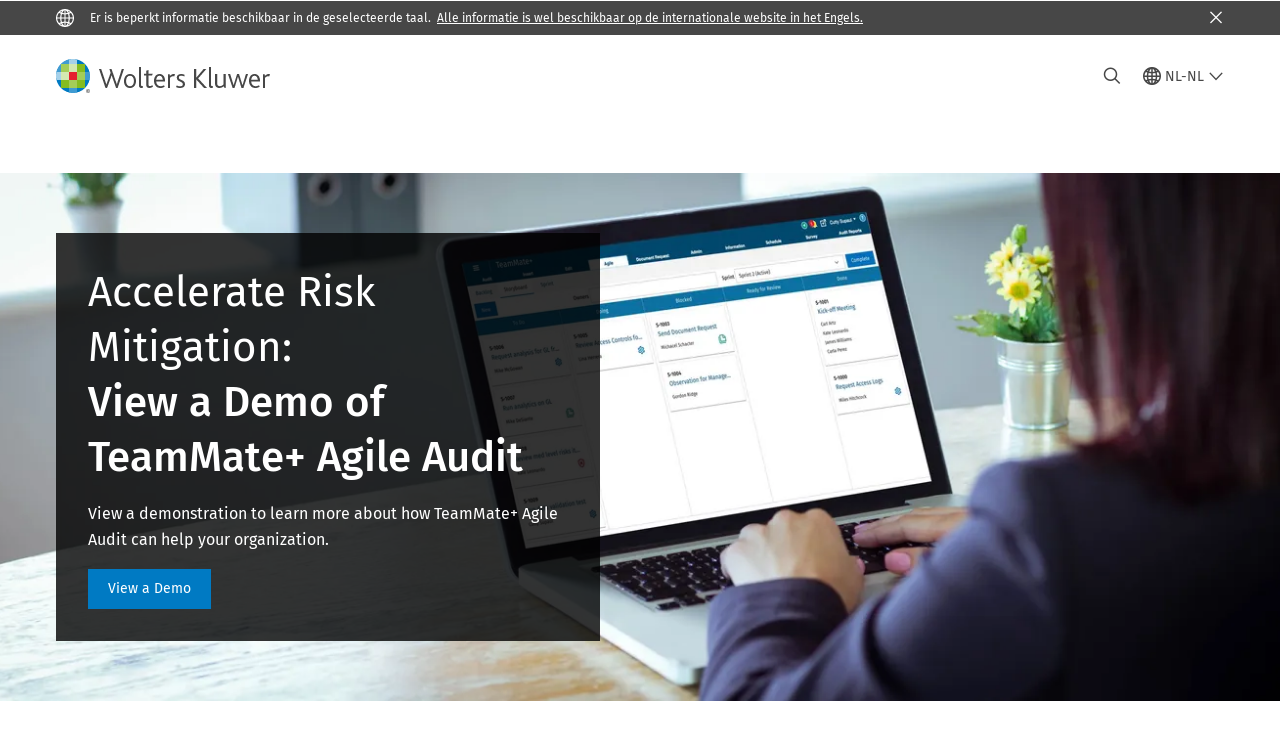

--- FILE ---
content_type: text/html; charset=utf-8
request_url: https://www.wolterskluwer.com/nl-nl/know/teammate-agile-audit-demonstration
body_size: 13577
content:



<!DOCTYPE html>
<!--[if lt IE 7]>      <html class="no-js lt-ie9 lt-ie8 lt-ie7"> <![endif]-->
<!--[if IE 7]>         <html class="no-js lt-ie9 lt-ie8"> <![endif]-->
<!--[if IE 8]>         <html class="no-js lt-ie9"> <![endif]-->
<!--[if gt IE 8]><!-->
<html class="no-js" lang="nl-NL">
<!--<![endif]-->
<head>
    <!-- Load only critical fonts synchronusly -->
    <link rel="preload" as="font" href="/-/media/themes/wolterskluwer/oneweb/www/oneweb/fonts/wk-icons/wk-icons-open.woff" crossorigin />
    <link rel="preload" as="font" href="/-/media/themes/wolterskluwer/oneweb/www/oneweb/fonts/wk-icons/wk-icons-filled.woff" crossorigin />

    <!-- Load scripts asynchronusly -->
<script defer src="/-/media/themes/wolterskluwer/oneweb/www/oneweb/scripts/optimized-min.js?rev=2506701ebefe41f7bc415b95d02eed19&t=20260111T073858Z&hash=DDBFF768EB5A727666466C675BE06176" type="9afefcb71c21deb29ee0f910-text/javascript"></script>
    <!-- Load third party scripts asynchronusly -->

    <!-- Load all css files -->
<link rel="stylesheet" as="style"  href="/-/media/feature/experience%20accelerator/bootstrap%204/bootstrap%204/styles/optimized-min.css?rev=c22e259ea8a24a019821dc2e0c1139b2&t=20231129T105033Z&hash=E3F83863AC58D0F469E45354ED97148D" rel="stylesheet" /><link rel="stylesheet" as="style"  href="/-/media/base%20themes/custom%20oneweb%20theme/styles/optimized-min.css?rev=4bfd048e2fec400ea1610805d75a8fea&t=20220301T130337Z&hash=C3E56604810FD29EEF6F031FC0624F26" rel="stylesheet" /><link rel="stylesheet" as="style"  href="/-/media/themes/wolterskluwer/oneweb/www/oneweb/styles/optimized-min.css?rev=f67dfa8b6def4cd091578f9574f1d2b6&t=20260108T123440Z&hash=6849F22B055F83F42816194B50F74BB2" rel="stylesheet" />
    
    
    

    <meta name="robots" content="noindex" />

    <script type="9afefcb71c21deb29ee0f910-text/javascript">
        var queryString = window.location.search;
        var currentUrl = window.location.href;

        if ((queryString !== null && queryString !== undefined && queryString !== '') && queryString.indexOf("fallback=true") === -1) {
            queryString = queryString + "&fallback=true";
        }
        else {
            queryString = "?fallback=true";
        }
        var newUrl = currentUrl.split('?')[0] + queryString;

        var stateObject = { languageFallback: 'true' };

        // Use history.pushState() to add a new entry to the browser's history
        history.pushState(stateObject, document.title, newUrl);
    </script>


    <title>TeamMate+ Agile Audit Demonstration | Wolters Kluwer</title>




    <link href="/-/media/project/wolterskluwer/oneweb/common/images/logo/favicon.png?rev=55ebab303f9d436d949f8460462d2824&amp;hash=C8507F377BF1BB6470585B5339170581" rel="shortcut icon" />



<meta property="og:description"  content="Agile capabilities, purpose-built for audit, embedded directly into the audit workflow to deliver timely and frequent insight on high-impact risks while aligning with audit standards."><meta property="og:image"  content="https://assets.contenthub.wolterskluwer.com/api/public/content/1b42d8f814b94f829b72fa4e0b1aacb3?v=bbbff96a"><meta property="og:title"  content="View a Demo of TeamMate+ Agile Audit"><meta property="og:url"  content="https://www.wolterskluwer.com/nl-nl/know/teammate-agile-audit-demonstration">


<meta  name="description" content="Agile capabilities, purpose-built for audit, embedded directly into the audit workflow to deliver timely and frequent insight on high-impact risks while aligning with audit standards."><meta http-equiv="content-language" content="nl-nl"/>




<meta property="twitter:image"  content="https://assets.contenthub.wolterskluwer.com/api/public/content/1b42d8f814b94f829b72fa4e0b1aacb3?v=bbbff96a"><meta property="twitter:description"  content="Agile capabilities, purpose-built for audit, embedded directly into the audit workflow to deliver timely and frequent insight on high-impact risks while aligning with audit standards."><meta property="twitter:title"  content="View a Demo of TeamMate+ Agile Audit"><meta property="twitter:card"  content="summary_large_image">

    <meta name="viewport" content="width=device-width, initial-scale=1, maximum-scale=5" />



<script type="9afefcb71c21deb29ee0f910-text/javascript">
    var wkPageData = window.wkPageData || {};
    wkPageData.page = {
          pageInfo:
          {
                  pageID: "{F6E9800A-27D1-4ED7-8073-24AB8AAE3640}",
                  pageTitle: "View a Demo of TeamMate+ Agile Audit",
                  pageCreationDate: "2025-02-10",
                  pageFirstPublishDate: "2023-01-12",
                  contentUpdateDate: "2025-02-10",
                  daysSincelLastEdit: "342"
          },

          category:
          {
                 businessUnit: "CPESG - Teammate" ,
                 division: "CPESG" ,
                 allocatedBU: "Teammate" ,
                 siteSection: "View a Demo of TeamMate+ Agile Audit" ,
                 segments: "Internal Audit" 
          },

         attributes:
         {
                 pageTemplate: "Campaign Page Flexible",
                 pageLanguage: "nl-nl",
                 audience: "Audit Manager|Chief Audit Executive|Head of Audit|IT Auditor|Junior Auditor|Senior Auditor|Staff Auditor",
                 areaOfInterest: "Compliance",
                 solution: "TeamMate+ Agile Audit",
                 solutionSuite: "TeamMate Audit and Assurance Solutions",
                 funnelStage: "Conversion",
                 challenge: "Achieve Compliance",
                 topic: "Agile Auditing|Audit|Internal Audit|Technology Innovations in Audit",
                 umbrellaTopics: "Enterprise software|Risk management",
                 geoAvailability: "Global"
         }
    };
</script>


        <link rel="alternate" hreflang="en" href="https://www.wolterskluwer.com/en/know/teammate-agile-audit-demonstration" />
        <link rel="alternate" hreflang="fr-FR" href="https://www.wolterskluwer.com/fr-fr/know/teammate-agile-audit-demonstration" />
        <link rel="alternate" hreflang="de-DE" href="https://www.wolterskluwer.com/de-de/know/teammate-agile-audit-demonstration" />
        <link rel="alternate" hreflang="es-ES" href="https://www.wolterskluwer.com/es-es/know/teammate-agile-audit-demonstration" />
        <link rel="alternate" hreflang="es" href="https://www.wolterskluwer.com/es/know/teammate-agile-audit-demonstration" />
        <link rel="alternate" hreflang="fr-CA" href="https://www.wolterskluwer.com/fr-ca/know/teammate-agile-audit-demonstration" />
        <link rel="alternate" hreflang="pt-BR" href="https://www.wolterskluwer.com/pt-br/know/teammate-agile-audit-demonstration" />
        <link rel="alternate" hreflang="pt-PT" href="https://www.wolterskluwer.com/pt-pt/know/teammate-agile-audit-demonstration" />
        <link rel="alternate" hreflang="it-IT" href="https://www.wolterskluwer.com/it-it/know/teammate-agile-audit-demonstration" />
        <link rel="alternate" hreflang="x-default" href="https://www.wolterskluwer.com/en/know/teammate-agile-audit-demonstration" />


<!-- Google Tag Manager --><script data-xp-off type="9afefcb71c21deb29ee0f910-text/javascript">(function(w,d,s,l,i){w[l]=w[l]||[];w[l].push({'gtm.start':new Date().getTime(),event:'gtm.js'});var f=d.getElementsByTagName(s)[0],j=d.createElement(s),dl=l!='dataLayer'?'&l='+l:'';j.async=true;j.src='https://www.googletagmanager.com/gtm.js?id='+i+dl;f.parentNode.insertBefore(j,f);})(window,document,'script','dataLayer','GTM-53VFLLN');</script><!-- End Google Tag Manager -->

<!-- OneTrust Cookies Consent Notice start for wolterskluwer.com -->
<script src="https://cdn.cookielaw.org/scripttemplates/otSDKStub.js" data-document-language="true" type="9afefcb71c21deb29ee0f910-text/javascript" charset="UTF-8" data-domain-script="9ecb427c-f876-4779-aeff-62bba4f8889f" async defer>
</script>
<script type="9afefcb71c21deb29ee0f910-text/javascript">
function OptanonWrapper() { }
</script>
<!-- OneTrust Cookies Consent Notice end for wolterskluwer.com -->

<!-- Custom JS for OneTrust  -->
<script type="9afefcb71c21deb29ee0f910-text/javascript">
	function waitForCookieBanner(selector, callback){
	  var timesRun = 0;
	  var waitInterval = setInterval(function(){
		  timesRun += 1;
		  if(timesRun === 500){
			  clearInterval(waitInterval);
		  }
		  if(document.querySelector(selector)){
			  clearInterval(waitInterval);
			  callback();
		  }
	  }, 10);
	};
	window.addEventListener('load', () => {
		waitForCookieBanner("#onetrust-banner-sdk", function(){
			if(document.querySelector(".ot-sdk-container").offsetHeight>0){
				document.querySelector(".onetrust-pc-dark-filter").style ='display : block !important';
			};
			var closeButton = document.querySelector("#close-pc-btn-handler");
			closeButton.addEventListener('click',()=>{
				if(document.querySelector(".ot-sdk-container").offsetHeight>0){
					document.querySelector(".onetrust-pc-dark-filter").classList.add("ot-hide");
					document.querySelector(".onetrust-pc-dark-filter").classList.add("display-overlay");
				}
			});
			var allButtons = document.querySelectorAll("#onetrust-reject-all-handler,#onetrust-accept-btn-handler,#accept-recommended-btn-handler,.ot-pc-refuse-all-handler,.save-preference-btn-handler");
						allButtons.forEach((button)=>{
						button.addEventListener('click',()=>{
							document.querySelector(".onetrust-pc-dark-filter").classList.remove("display-overlay");
					});
				});
		});
	});
</script>

    <link rel="preconnect" href="https://www.gstatic.com" />
    <link rel="preconnect" href="https://fonts.googleapis.com" />
    <link rel="preconnect" href="https://fonts.gstatic.com" />
    <link rel="preconnect" href="https://www.google-analytics.com" />
    <link rel="preconnect" href="https://www.googletagmanager.com" /><script optanon-category="C0003" type="9afefcb71c21deb29ee0f910-text/javascript">
window.addEventListener('OneTrustGroupsUpdated', (event) => {
    if (!event.detail.includes("C0003")) return;
    
    const dbpr = 100;
    if (Math.random() * 100 <= 100 - dbpr) return;
    
    const d = "dbbRum";
    const w = window;
    const doc = document;
    
    // Initialize dbbRum array
    w[d] = w[d] || [];
    w[d].push(["presampling", dbpr]);
    
    // Add error listeners
    ["error", "unhandledrejection"].forEach(type => {
        addEventListener(type, e => w[d].push([type, e]));
    });
    
    // Load DebugBear script
    const script = doc.createElement("script");
    script.async = true;
    script.src = "https://cdn.debugbear.com/jmOsAXsjNi5L.js";
    doc.head.appendChild(script);
    
    // Add page data if available
    if (window.wkPageData?.page?.category) {
        const { division, businessUnit } = window.wkPageData.page.category;
        if (division) w[d].push(["tag1", division]);
        if (businessUnit) w[d].push(["tag2", businessUnit]);
    }
	if (window.wkPageData?.page?.attributes) {
        const { pageTemplate } = window.wkPageData.page.attributes;
        if (pageTemplate) w[d].push(["tag3", pageTemplate]);
    }
});
</script>
<script optanon-category="C0003" type="9afefcb71c21deb29ee0f910-text/javascript">
window.addEventListener('OneTrustGroupsUpdated', function(event) {
    if (!event.detail.includes("C0003")) { 
        return;
    }

    if (document.querySelector('script[src^="//cdn.mouseflow.com/projects"]')) {
        console.log("Mouseflow script is already loaded.");
        return;
    }

    (function() {
        var PROJECT_ID = "0adf4ddb-d4ab-44cf-a6be-368c4dc5b1c1";
        var mf = document.createElement("script");
        mf.type = "text/javascript"; 
        mf.async = true;
        mf.src = `//cdn.mouseflow.com/projects/${PROJECT_ID}.js`; // Use template literals
        mf.setAttribute("crossorigin", "anonymous");
        document.getElementsByTagName("head")[0].appendChild(mf);

        mf.onload = function() {
            const userData = wkPageData.page.category; 
            if (typeof _mfq !== "undefined" && userData) {
                Object.keys(userData).forEach((key, index) => {
                    _mfq.push(["setVariable", index, key, userData[key]]);
                });
            } else {
                console.log("Mouseflow is not initialized or no user data available.");
            }
        };
    })();
});
</script>



<!-- Site Name -->


<!-- Logos -->


<!-- Social Profile Links -->


<!-- Breadcrumbs -->
<script type="application/ld+json">{"@type":"BreadcrumbList","itemListElement":[{"position":1,"item":{"@id":"https://www.wolterskluwer.com/nl-nl","name":"Home"},"@type":"ListItem"},{"position":2,"item":{"@id":"https://www.wolterskluwer.com/nl-nl/know/teammate-agile-audit-demonstration","name":"View a Demo of TeamMate+ Agile Audit"},"@type":"ListItem"}],"@context":"https://schema.org"}</script>

<!-- Page related info -->


<!-- Featured Video -->

<!-- Faq Page info -->


<!-- Video Carousel -->


<!-- Video -->


<!-- Profile Page Schema-->


<!-- Organization    -->


<!-- Potential Action    -->


<!-- Product Properties    -->





</head>
<body class="not-article-page default-device bodyclass" data-grecaptcha="6Lf6x-MUAAAAAATFy_Zy7Y9FezDcp0kmycrG1taQ">
    


<!-- Google Tag Manager (noscript) --><noscript data-xp-off><iframe src="https://www.googletagmanager.com/ns.html?id=GTM-53VFLLN" height="0" width="0" style="display:none;visibility:hidden"></iframe></noscript><!-- End Google Tag Manager (noscript) -->

<div class="site-name" data-site-name="www"></div>

   <script data-xp-off type="9afefcb71c21deb29ee0f910-text/javascript">
            // Get cookie function to check existing cookie name
            var getCookie = function(name) {
                var value = "; " + document.cookie;
                var parts = value.split("; " + name + "=");
                if (parts.length == 2) return parts.pop().split(";").shift();
            };
        	
          var urlComposer = function(lang) {
                var u = window.location;
                var path = u.pathname.replace(/(\/[a-z]{2}[-][a-zA-Z]{2})|(\/en$)|(en\/)/g, '');
                path = path.substr(0, 1) !== "/" ? "/"+path : path;
               return u.origin+lang+path;
            }
            
        
            function udtCookieboxClosed() {
                if (typeof udt !== "undefined") {
                    var consent = udt.Choices;
                    // Check for cookie presence
                    var cookieVal = getCookie('UserDataTrustConsent');        
                    
                }
            }
    </script>
    
<!-- #wrapper -->
<div id="wrapper">
    <!-- #header -->
    <header>
        <div id="header" class="container-fluid">
            <div class="row">
<div class="component plain-html col-12">
    <div class="component-content">
    <div class="skip-to-nav-wrapper">
        <a class="skip-nav-link" href="#main-content" aria-label="Skip Header">Navigatie overslaan</a>
    </div>    </div>
</div>        <div id="alert-bar" class="alert-wrapper hide">
            <div>
                <div class="row"></div>
            </div>
            <div class="alert-bar language-alert true" role="alert">
                <div class="alert-bar-wrapper">
                            <img alt="alert-icon" src="https://assets.contenthub.wolterskluwer.com/api/public/content/f3d6188f99544aa9b6ed8cd95f76ffc4.svg?v=e6f18377" />
                    <div class="alert-title">
                        Er is beperkt informatie beschikbaar in de geselecteerde taal. <a href="/en">Alle informatie is wel beschikbaar op de internationale website in het Engels.</a>
                    </div>
                    <button title="Close Button" class="close-alert" data-action="language">
                        <span class="sr-only">Close</span>
                    </button>
                </div>
            </div>
            <div>
                <div class="row"></div>
            </div>
        </div>



<div class="component row-splitter">
        <div class="container-fluid">
            <div >
                <div class="row">


<div class="component row-splitter">
        <div class="container-fluid">
            <div >
                <div class="row">


<!--Placeholder for hat/breadcrumbs-->
<!-- Navigation Menu -->


    <div class="globalnavhat">
        <div class="global-menu-trigger-wrapper">
            <button class="global-menu-toggle" data-open-label="Open globale navigatie" data-close-label="Sluit globale navigatie"><span class="button-label">Open globale navigatie</span><i class="wk-icon-chevron-down" aria-hidden="true"></i></button>
            <div class="languageselector_wrapper">
                <div class="row">


    <div class="component language-selector-component">
        <div class="component-content">
                <button class="language-selector-button" aria-label="Select language and country" aria-haspopup="true" aria-expanded="false" aria-controls="language-selector"><i aria-hidden="true" title="globe" class="wk-icon-globe"></i>  <p class="current-language">NL-NL</p> <i class="wk-icon-chevron-down" aria-hidden="true"></i> </button>
                <div class="component tabs language-selector-modal" id="language-selector">
                    <div class="component-content">
                        <div class="language-selector-heading-text"><p style="text-align: center;">Bezoek onze <a href="https://www.wolterskluwer.com/en">internationale site</a> in het Engels, of selecteer hieronder een alternatieve locatie of taal</p></div>
                        <div class="tabs-inner">
                            <ul class="tabs-heading">
                                    <li tabindex="0">
                                        <div>
                                            <div class="row">
                                                <div class="component content">
                                                    <div class="component-content">
                                                        <div class="field-heading" data-dm-wk="tabshorizontal.button">
                                                            Noord- en Zuid-Amerika
                                                        </div>
                                                    </div>
                                                </div>
                                            </div>
                                        </div>
                                    </li>
                                    <li tabindex="0">
                                        <div>
                                            <div class="row">
                                                <div class="component content">
                                                    <div class="component-content">
                                                        <div class="field-heading" data-dm-wk="tabshorizontal.button">
                                                            Europa
                                                        </div>
                                                    </div>
                                                </div>
                                            </div>
                                        </div>
                                    </li>
                                    <li tabindex="0">
                                        <div>
                                            <div class="row">
                                                <div class="component content">
                                                    <div class="component-content">
                                                        <div class="field-heading" data-dm-wk="tabshorizontal.button">
                                                            Azi&#235; &amp; Pacific
                                                        </div>
                                                    </div>
                                                </div>
                                            </div>
                                        </div>
                                    </li>
                            </ul>
                            <div class="tabs-container">
                                    <div class="tab">
                                        <div class="row">
                                            <div class="row component column-splitter">
                                                    <div class="col-12 col-md-3">
                                                        <div class="row">


<div class="component link-list">
    <div class="component-content">
        <h3 class="language-selector-modal__country-name">Brazili&#235;</h3>

            <div class="language-selector-modal__page">
                <span class="language-selector-modal__page-name">Startpagina:</span>
                <ul>

                        <li>
                            <div class="field-link">
                                    <a href="/pt-br" data-variantfieldname="Link">Portugees</a>
                            </div>
                        </li>
                </ul>
            </div>
            <div class="language-selector-modal__page">
                <span class="language-selector-modal__page-name">Huidige Pagina:</span>
                <ul>

                        <li>
                            <div class="field-link">
                                    <a href="/pt-br/know/teammate-agile-audit-demonstration" data-variantfieldname="Link">Portugees</a>
                            </div>
                        </li>
                </ul>
            </div>
    </div>
</div>
                                                        </div>
                                                    </div>
                                                    <div class="col-12 col-md-3">
                                                        <div class="row">


<div class="component link-list">
    <div class="component-content">
        <h3 class="language-selector-modal__country-name">Canada</h3>

            <div class="language-selector-modal__page">
                <span class="language-selector-modal__page-name">Startpagina:</span>
                <ul>

                        <li>
                            <div class="field-link">
                                    <a href="/en-ca" data-variantfieldname="Link">Engels</a>
                            </div>
                        </li>
                        <li>
                            <div class="field-link">
                                    <a href="/fr-ca" data-variantfieldname="Link">Frans</a>
                            </div>
                        </li>
                </ul>
            </div>
            <div class="language-selector-modal__page">
                <span class="language-selector-modal__page-name">Huidige Pagina:</span>
                <ul>

                        <li>
                            <div class="field-link">
                                    <a href="/fr-ca/know/teammate-agile-audit-demonstration" data-variantfieldname="Link">Frans</a>
                            </div>
                        </li>
                </ul>
            </div>
    </div>
</div>
                                                        </div>
                                                    </div>
                                                    <div class="col-12 col-md-3">
                                                        <div class="row">


<div class="component link-list">
    <div class="component-content">
        <h3 class="language-selector-modal__country-name">Latam</h3>

            <div class="language-selector-modal__page">
                <span class="language-selector-modal__page-name">Startpagina:</span>
                <ul>

                        <li>
                            <div class="field-link">
                                    <a href="/es" data-variantfieldname="Link">Spaans</a>
                            </div>
                        </li>
                </ul>
            </div>
            <div class="language-selector-modal__page">
                <span class="language-selector-modal__page-name">Huidige Pagina:</span>
                <ul>

                        <li>
                            <div class="field-link">
                                    <a href="/es/know/teammate-agile-audit-demonstration" data-variantfieldname="Link">Spaans</a>
                            </div>
                        </li>
                </ul>
            </div>
    </div>
</div>
                                                        </div>
                                                    </div>
                                                    <div class="col-12 col-md-3">
                                                        <div class="row">


<div class="component link-list">
    <div class="component-content">
        <h3 class="language-selector-modal__country-name">Verenigde Staten</h3>

            <div class="language-selector-modal__page">
                <span class="language-selector-modal__page-name">Startpagina:</span>
                <ul>

                        <li>
                            <div class="field-link">
                                    <a href="/en" data-variantfieldname="Link">Engels</a>
                            </div>
                        </li>
                </ul>
            </div>
            <div class="language-selector-modal__page">
                <span class="language-selector-modal__page-name">Huidige Pagina:</span>
                <ul>

                        <li>
                            <div class="field-link">
                                    <a href="/en/know/teammate-agile-audit-demonstration" data-variantfieldname="Link">Engels</a>
                            </div>
                        </li>
                </ul>
            </div>
    </div>
</div>
                                                        </div>
                                                    </div>
                                            </div>
                                        </div>
                                    </div>
                                    <div class="tab">
                                        <div class="row">
                                            <div class="row component column-splitter">
                                                    <div class="col-12 col-md-3">
                                                        <div class="row">


<div class="component link-list">
    <div class="component-content">
        <h3 class="language-selector-modal__country-name">Belgi&#235;</h3>

            <div class="language-selector-modal__page">
                <span class="language-selector-modal__page-name">Startpagina:</span>
                <ul>

                        <li>
                            <div class="field-link">
                                    <a href="/nl-be" data-variantfieldname="Link">Nederlands</a>
                            </div>
                        </li>
                        <li>
                            <div class="field-link">
                                    <a href="/fr-be" data-variantfieldname="Link">Frans</a>
                            </div>
                        </li>
                </ul>
            </div>
    </div>
</div>
                                                        </div>
                                                    </div>
                                                    <div class="col-12 col-md-3">
                                                        <div class="row">


<div class="component link-list">
    <div class="component-content">
        <h3 class="language-selector-modal__country-name">Tsjechi&#235;</h3>

            <div class="language-selector-modal__page">
                <span class="language-selector-modal__page-name">Startpagina:</span>
                <ul>

                        <li>
                            <div class="field-link">
                                    <a href="/cs-cz" data-variantfieldname="Link">Tsjechisch</a>
                            </div>
                        </li>
                </ul>
            </div>
    </div>
</div>
                                                        </div>
                                                    </div>
                                                    <div class="col-12 col-md-3">
                                                        <div class="row">


<div class="component link-list">
    <div class="component-content">
        <h3 class="language-selector-modal__country-name">Danmark</h3>

            <div class="language-selector-modal__page">
                <span class="language-selector-modal__page-name">Startpagina:</span>
                <ul>

                        <li>
                            <div class="field-link">
                                    <a href="/da-dk" data-variantfieldname="Link">Deens</a>
                            </div>
                        </li>
                </ul>
            </div>
    </div>
</div>
                                                        </div>
                                                    </div>
                                                    <div class="col-12 col-md-3">
                                                        <div class="row">


<div class="component link-list">
    <div class="component-content">
        <h3 class="language-selector-modal__country-name">Frankrijk</h3>

            <div class="language-selector-modal__page">
                <span class="language-selector-modal__page-name">Startpagina:</span>
                <ul>

                        <li>
                            <div class="field-link">
                                    <a href="/fr-fr" data-variantfieldname="Link">Frans</a>
                            </div>
                        </li>
                </ul>
            </div>
            <div class="language-selector-modal__page">
                <span class="language-selector-modal__page-name">Huidige Pagina:</span>
                <ul>

                        <li>
                            <div class="field-link">
                                    <a href="/fr-fr/know/teammate-agile-audit-demonstration" data-variantfieldname="Link">Frans</a>
                            </div>
                        </li>
                </ul>
            </div>
    </div>
</div>
                                                        </div>
                                                    </div>
                                                    <div class="col-12 col-md-3">
                                                        <div class="row">


<div class="component link-list">
    <div class="component-content">
        <h3 class="language-selector-modal__country-name">Duitsland</h3>

            <div class="language-selector-modal__page">
                <span class="language-selector-modal__page-name">Startpagina:</span>
                <ul>

                        <li>
                            <div class="field-link">
                                    <a href="/de-de" data-variantfieldname="Link">Duits</a>
                            </div>
                        </li>
                </ul>
            </div>
            <div class="language-selector-modal__page">
                <span class="language-selector-modal__page-name">Huidige Pagina:</span>
                <ul>

                        <li>
                            <div class="field-link">
                                    <a href="/de-de/know/teammate-agile-audit-demonstration" data-variantfieldname="Link">Duits</a>
                            </div>
                        </li>
                </ul>
            </div>
    </div>
</div>
                                                        </div>
                                                    </div>
                                                    <div class="col-12 col-md-3">
                                                        <div class="row">


<div class="component link-list">
    <div class="component-content">
        <h3 class="language-selector-modal__country-name">Hongarije</h3>

            <div class="language-selector-modal__page">
                <span class="language-selector-modal__page-name">Startpagina:</span>
                <ul>

                        <li>
                            <div class="field-link">
                                    <a href="/hu-hu" data-variantfieldname="Link">Hongaars</a>
                            </div>
                        </li>
                </ul>
            </div>
    </div>
</div>
                                                        </div>
                                                    </div>
                                                    <div class="col-12 col-md-3">
                                                        <div class="row">


<div class="component link-list">
    <div class="component-content">
        <h3 class="language-selector-modal__country-name">Itali&#235;</h3>

            <div class="language-selector-modal__page">
                <span class="language-selector-modal__page-name">Startpagina:</span>
                <ul>

                        <li>
                            <div class="field-link">
                                    <a href="/it-it" data-variantfieldname="Link">Italiaans</a>
                            </div>
                        </li>
                </ul>
            </div>
            <div class="language-selector-modal__page">
                <span class="language-selector-modal__page-name">Huidige Pagina:</span>
                <ul>

                        <li>
                            <div class="field-link">
                                    <a href="/it-it/know/teammate-agile-audit-demonstration" data-variantfieldname="Link">Italiaans</a>
                            </div>
                        </li>
                </ul>
            </div>
    </div>
</div>
                                                        </div>
                                                    </div>
                                                    <div class="col-12 col-md-3">
                                                        <div class="row">


<div class="component link-list">
    <div class="component-content">
        <h3 class="language-selector-modal__country-name">Nederland</h3>

            <div class="language-selector-modal__page">
                <span class="language-selector-modal__page-name">Startpagina:</span>
                <ul>

                        <li>
                            <div class="field-link">
                                    <a href="/nl-nl" data-variantfieldname="Link">Nederlands</a>
                            </div>
                        </li>
                </ul>
            </div>
    </div>
</div>
                                                        </div>
                                                    </div>
                                                    <div class="col-12 col-md-3">
                                                        <div class="row">


<div class="component link-list">
    <div class="component-content">
        <h3 class="language-selector-modal__country-name">Noorwegen</h3>

            <div class="language-selector-modal__page">
                <span class="language-selector-modal__page-name">Startpagina:</span>
                <ul>

                        <li>
                            <div class="field-link">
                                    <a href="/nb-no" data-variantfieldname="Link">Noors</a>
                            </div>
                        </li>
                </ul>
            </div>
    </div>
</div>
                                                        </div>
                                                    </div>
                                                    <div class="col-12 col-md-3">
                                                        <div class="row">


<div class="component link-list">
    <div class="component-content">
        <h3 class="language-selector-modal__country-name">Polen</h3>

            <div class="language-selector-modal__page">
                <span class="language-selector-modal__page-name">Startpagina:</span>
                <ul>

                        <li>
                            <div class="field-link">
                                    <a href="/pl-pl" data-variantfieldname="Link">Pools</a>
                            </div>
                        </li>
                </ul>
            </div>
    </div>
</div>
                                                        </div>
                                                    </div>
                                                    <div class="col-12 col-md-3">
                                                        <div class="row">


<div class="component link-list">
    <div class="component-content">
        <h3 class="language-selector-modal__country-name">Portugal</h3>

            <div class="language-selector-modal__page">
                <span class="language-selector-modal__page-name">Startpagina:</span>
                <ul>

                        <li>
                            <div class="field-link">
                                    <a href="/pt-pt" data-variantfieldname="Link">Portugees</a>
                            </div>
                        </li>
                </ul>
            </div>
            <div class="language-selector-modal__page">
                <span class="language-selector-modal__page-name">Huidige Pagina:</span>
                <ul>

                        <li>
                            <div class="field-link">
                                    <a href="/pt-pt/know/teammate-agile-audit-demonstration" data-variantfieldname="Link">Portugees</a>
                            </div>
                        </li>
                </ul>
            </div>
    </div>
</div>
                                                        </div>
                                                    </div>
                                                    <div class="col-12 col-md-3">
                                                        <div class="row">


<div class="component link-list">
    <div class="component-content">
        <h3 class="language-selector-modal__country-name">Romania</h3>

            <div class="language-selector-modal__page">
                <span class="language-selector-modal__page-name">Startpagina:</span>
                <ul>

                        <li>
                            <div class="field-link">
                                    <a href="/ro-ro" data-variantfieldname="Link">Romanian</a>
                            </div>
                        </li>
                </ul>
            </div>
    </div>
</div>
                                                        </div>
                                                    </div>
                                                    <div class="col-12 col-md-3">
                                                        <div class="row">


<div class="component link-list">
    <div class="component-content">
        <h3 class="language-selector-modal__country-name">Slowakije</h3>

            <div class="language-selector-modal__page">
                <span class="language-selector-modal__page-name">Startpagina:</span>
                <ul>

                        <li>
                            <div class="field-link">
                                    <a href="/sk-sk" data-variantfieldname="Link">Slowaaks</a>
                            </div>
                        </li>
                </ul>
            </div>
    </div>
</div>
                                                        </div>
                                                    </div>
                                                    <div class="col-12 col-md-3">
                                                        <div class="row">


<div class="component link-list">
    <div class="component-content">
        <h3 class="language-selector-modal__country-name">Spanje</h3>

            <div class="language-selector-modal__page">
                <span class="language-selector-modal__page-name">Startpagina:</span>
                <ul>

                        <li>
                            <div class="field-link">
                                    <a href="/es-es" data-variantfieldname="Link">Spaans</a>
                            </div>
                        </li>
                </ul>
            </div>
            <div class="language-selector-modal__page">
                <span class="language-selector-modal__page-name">Huidige Pagina:</span>
                <ul>

                        <li>
                            <div class="field-link">
                                    <a href="/es-es/know/teammate-agile-audit-demonstration" data-variantfieldname="Link">Spaans</a>
                            </div>
                        </li>
                </ul>
            </div>
    </div>
</div>
                                                        </div>
                                                    </div>
                                                    <div class="col-12 col-md-3">
                                                        <div class="row">


<div class="component link-list">
    <div class="component-content">
        <h3 class="language-selector-modal__country-name">Zweden</h3>

            <div class="language-selector-modal__page">
                <span class="language-selector-modal__page-name">Startpagina:</span>
                <ul>

                        <li>
                            <div class="field-link">
                                    <a href="/sv-se" data-variantfieldname="Link">Zweeds</a>
                            </div>
                        </li>
                </ul>
            </div>
    </div>
</div>
                                                        </div>
                                                    </div>
                                                    <div class="col-12 col-md-3">
                                                        <div class="row">


<div class="component link-list">
    <div class="component-content">
        <h3 class="language-selector-modal__country-name">Verenigd Koninkrijk</h3>

            <div class="language-selector-modal__page">
                <span class="language-selector-modal__page-name">Startpagina:</span>
                <ul>

                        <li>
                            <div class="field-link">
                                    <a href="/en-gb" data-variantfieldname="Link">Engels</a>
                            </div>
                        </li>
                </ul>
            </div>
    </div>
</div>
                                                        </div>
                                                    </div>
                                            </div>
                                        </div>
                                    </div>
                                    <div class="tab">
                                        <div class="row">
                                            <div class="row component column-splitter">
                                                    <div class="col-12 col-md-3">
                                                        <div class="row">


<div class="component link-list">
    <div class="component-content">
        <h3 class="language-selector-modal__country-name">Australia</h3>

            <div class="language-selector-modal__page">
                <span class="language-selector-modal__page-name">Startpagina:</span>
                <ul>

                        <li>
                            <div class="field-link">
                                    <a href="/en-au" data-variantfieldname="Link">Engels</a>
                            </div>
                        </li>
                </ul>
            </div>
    </div>
</div>
                                                        </div>
                                                    </div>
                                                    <div class="col-12 col-md-3">
                                                        <div class="row">


<div class="component link-list">
    <div class="component-content">
        <h3 class="language-selector-modal__country-name">China</h3>

            <div class="language-selector-modal__page">
                <span class="language-selector-modal__page-name">Startpagina:</span>
                <ul>

                        <li>
                            <div class="field-link">
                                    <a href="https://www.wolterskluwer.cn" data-variantfieldname="Link" target="_blank" rel="noopener noreferrer">Vereenvoudigd Chinees</a>
                            </div>
                        </li>
                </ul>
            </div>
    </div>
</div>
                                                        </div>
                                                    </div>
                                                    <div class="col-12 col-md-3">
                                                        <div class="row">


<div class="component link-list">
    <div class="component-content">
        <h3 class="language-selector-modal__country-name">Hong Kong</h3>

            <div class="language-selector-modal__page">
                <span class="language-selector-modal__page-name">Startpagina:</span>
                <ul>

                        <li>
                            <div class="field-link">
                                    <a href="/en-hk" data-variantfieldname="Link">Engels</a>
                            </div>
                        </li>
                </ul>
            </div>
    </div>
</div>
                                                        </div>
                                                    </div>
                                                    <div class="col-12 col-md-3">
                                                        <div class="row">


<div class="component link-list">
    <div class="component-content">
        <h3 class="language-selector-modal__country-name">India</h3>

            <div class="language-selector-modal__page">
                <span class="language-selector-modal__page-name">Startpagina:</span>
                <ul>

                        <li>
                            <div class="field-link">
                                    <a href="/en-in" data-variantfieldname="Link">Engels</a>
                            </div>
                        </li>
                </ul>
            </div>
    </div>
</div>
                                                        </div>
                                                    </div>
                                                    <div class="col-12 col-md-3">
                                                        <div class="row">


<div class="component link-list">
    <div class="component-content">
        <h3 class="language-selector-modal__country-name">Japan</h3>

            <div class="language-selector-modal__page">
                <span class="language-selector-modal__page-name">Startpagina:</span>
                <ul>

                        <li>
                            <div class="field-link">
                                    <a href="/ja-jp" data-variantfieldname="Link">Japans</a>
                            </div>
                        </li>
                </ul>
            </div>
    </div>
</div>
                                                        </div>
                                                    </div>
                                                    <div class="col-12 col-md-3">
                                                        <div class="row">


<div class="component link-list">
    <div class="component-content">
        <h3 class="language-selector-modal__country-name">Maleisi&#235;</h3>

            <div class="language-selector-modal__page">
                <span class="language-selector-modal__page-name">Startpagina:</span>
                <ul>

                        <li>
                            <div class="field-link">
                                    <a href="/en-my" data-variantfieldname="Link">Engels</a>
                            </div>
                        </li>
                </ul>
            </div>
    </div>
</div>
                                                        </div>
                                                    </div>
                                                    <div class="col-12 col-md-3">
                                                        <div class="row">


<div class="component link-list">
    <div class="component-content">
        <h3 class="language-selector-modal__country-name">Nieuw-Zeeland</h3>

            <div class="language-selector-modal__page">
                <span class="language-selector-modal__page-name">Startpagina:</span>
                <ul>

                        <li>
                            <div class="field-link">
                                    <a href="/en-nz" data-variantfieldname="Link">Engels</a>
                            </div>
                        </li>
                </ul>
            </div>
    </div>
</div>
                                                        </div>
                                                    </div>
                                                    <div class="col-12 col-md-3">
                                                        <div class="row">


<div class="component link-list">
    <div class="component-content">
        <h3 class="language-selector-modal__country-name">Philippines</h3>

            <div class="language-selector-modal__page">
                <span class="language-selector-modal__page-name">Startpagina:</span>
                <ul>

                        <li>
                            <div class="field-link">
                                    <a href="/en-ph" data-variantfieldname="Link">Engels</a>
                            </div>
                        </li>
                </ul>
            </div>
    </div>
</div>
                                                        </div>
                                                    </div>
                                                    <div class="col-12 col-md-3">
                                                        <div class="row">


<div class="component link-list">
    <div class="component-content">
        <h3 class="language-selector-modal__country-name">Singapore</h3>

            <div class="language-selector-modal__page">
                <span class="language-selector-modal__page-name">Startpagina:</span>
                <ul>

                        <li>
                            <div class="field-link">
                                    <a href="/en-sg" data-variantfieldname="Link">Engels</a>
                            </div>
                        </li>
                </ul>
            </div>
    </div>
</div>
                                                        </div>
                                                    </div>
                                                    <div class="col-12 col-md-3">
                                                        <div class="row">


<div class="component link-list">
    <div class="component-content">
        <h3 class="language-selector-modal__country-name">Zuid-Korea</h3>

            <div class="language-selector-modal__page">
                <span class="language-selector-modal__page-name">Startpagina:</span>
                <ul>

                        <li>
                            <div class="field-link">
                                    <a href="/ko-kr" data-variantfieldname="Link">Engels</a>
                            </div>
                        </li>
                </ul>
            </div>
    </div>
</div>
                                                        </div>
                                                    </div>
                                                    <div class="col-12 col-md-3">
                                                        <div class="row">


<div class="component link-list">
    <div class="component-content">
        <h3 class="language-selector-modal__country-name">Taiwan</h3>

            <div class="language-selector-modal__page">
                <span class="language-selector-modal__page-name">Startpagina:</span>
                <ul>

                        <li>
                            <div class="field-link">
                                    <a href="/zh-tw" data-variantfieldname="Link">Engels</a>
                            </div>
                        </li>
                </ul>
            </div>
    </div>
</div>
                                                        </div>
                                                    </div>
                                                    <div class="col-12 col-md-3">
                                                        <div class="row">


<div class="component link-list">
    <div class="component-content">
        <h3 class="language-selector-modal__country-name">Thailand</h3>

            <div class="language-selector-modal__page">
                <span class="language-selector-modal__page-name">Startpagina:</span>
                <ul>

                        <li>
                            <div class="field-link">
                                    <a href="/th-th" data-variantfieldname="Link">Engels</a>
                            </div>
                        </li>
                </ul>
            </div>
    </div>
</div>
                                                        </div>
                                                    </div>
                                                    <div class="col-12 col-md-3">
                                                        <div class="row">


<div class="component link-list">
    <div class="component-content">
        <h3 class="language-selector-modal__country-name">Vietnam</h3>

            <div class="language-selector-modal__page">
                <span class="language-selector-modal__page-name">Startpagina:</span>
                <ul>

                        <li>
                            <div class="field-link">
                                    <a href="/vi-vn" data-variantfieldname="Link">Engels</a>
                            </div>
                        </li>
                </ul>
            </div>
    </div>
</div>
                                                        </div>
                                                    </div>
                                            </div>
                                        </div>
                                    </div>
                            </div>
                        </div>
                    </div>
                </div>
        </div>
    </div>
</div>
            </div>
        </div>
    </div>

<nav aria-label="Wolters Kluwer Navigation" id="globalNav">
    <div class="ow-global-nav-container">
        <div class="ow-global-nav-wrapper">
            <div>
                <div class="row">
<div class="component image file-type-icon-media-link header-logo">
    <div class="component-content">
<a title="Logo" href="/nl-nl"><picture title="Wolters Kluwer Logo"><source srcset="https://cdn.wolterskluwer.io/wk/jumpstart-v3-assets/0.x.x/logo/medium.svg" media="(max-width:991px)" width="161px" height="26px"></source><source srcset="https://cdn.wolterskluwer.io/wk/jumpstart-v3-assets/0.x.x/logo/medium.svg" media="(max-width:1199px)" width="161px" height="26px"></source><source srcset="https://cdn.wolterskluwer.io/wk/jumpstart-v3-assets/0.x.x/logo/large.svg" media="(min-width:1200px) and (max-width:1599px)" width="161px" height="26px"></source><img src="https://cdn.wolterskluwer.io/wk/jumpstart-v3-assets/0.x.x/logo/large.svg" alt="Wolters Kluwer Logo" width="214px" height="34px" /></picture></a>    </div>
</div>
</div>
            </div>
            <div class="ow-global-nav-main" id="Main-Menu">
                <ul class="ow-global-nav-list-level-1">
                </ul>
            </div>
            <div class="search_and_languageselector_wrapper">
                <div class="row">



    <div class="component search-header" data-searchheader-settings-item-id="" data-database="web">
            <span class="search-header__placeholder-text">Zoeken</span>
            <div class="search-header__wrapper">
                <input id="search-input" data-redirection-url="/nl-nl/search-results"
                       class="search-header__input"
                       type="search"
                       placeholder="Zoeken"
                       aria-label="Search">
                <button class="search-header__button" type="submit" aria-label="Search"></button>
                <div class="search-header__suggestions"
                     data-delay="500">
                    <ul class="search-header__suggestions-items"></ul>
                    <div class="search-header__no-suggestions" role="alert">No Suggestion</div>
                    <div class="search-header__suggestions-footer">
                        <a href="#" class="search-header__suggestions-footer-link"
                           data-template="Alle resultaten weergeven voor &quot;${q}&quot;"></a>
                    </div>
                </div>
            </div>
            <button class="search-header__toggle" type="button" aria-label="Expand Search" data-collapse="Collapse Search"
                    data-expand="Expand Search"></button>
    </div>



    <div class="component language-selector-component">
        <div class="component-content">
                <button class="language-selector-button" aria-label="Select language and country" aria-haspopup="true" aria-expanded="false" aria-controls="language-selector"><i aria-hidden="true" title="globe" class="wk-icon-globe"></i>  <p class="current-language">NL-NL</p> <i class="wk-icon-chevron-down" aria-hidden="true"></i> </button>
                <div class="component tabs language-selector-modal" id="language-selector">
                    <div class="component-content">
                        <div class="language-selector-heading-text"><p style="text-align: center;">Bezoek onze <a href="https://www.wolterskluwer.com/en">internationale site</a> in het Engels, of selecteer hieronder een alternatieve locatie of taal</p></div>
                        <div class="tabs-inner">
                            <ul class="tabs-heading">
                                    <li tabindex="0">
                                        <div>
                                            <div class="row">
                                                <div class="component content">
                                                    <div class="component-content">
                                                        <div class="field-heading" data-dm-wk="tabshorizontal.button">
                                                            Noord- en Zuid-Amerika
                                                        </div>
                                                    </div>
                                                </div>
                                            </div>
                                        </div>
                                    </li>
                                    <li tabindex="0">
                                        <div>
                                            <div class="row">
                                                <div class="component content">
                                                    <div class="component-content">
                                                        <div class="field-heading" data-dm-wk="tabshorizontal.button">
                                                            Europa
                                                        </div>
                                                    </div>
                                                </div>
                                            </div>
                                        </div>
                                    </li>
                                    <li tabindex="0">
                                        <div>
                                            <div class="row">
                                                <div class="component content">
                                                    <div class="component-content">
                                                        <div class="field-heading" data-dm-wk="tabshorizontal.button">
                                                            Azi&#235; &amp; Pacific
                                                        </div>
                                                    </div>
                                                </div>
                                            </div>
                                        </div>
                                    </li>
                            </ul>
                            <div class="tabs-container">
                                    <div class="tab">
                                        <div class="row">
                                            <div class="row component column-splitter">
                                                    <div class="col-12 col-md-3">
                                                        <div class="row">


<div class="component link-list">
    <div class="component-content">
        <h3 class="language-selector-modal__country-name">Brazili&#235;</h3>

            <div class="language-selector-modal__page">
                <span class="language-selector-modal__page-name">Startpagina:</span>
                <ul>

                        <li>
                            <div class="field-link">
                                    <a href="/pt-br" data-variantfieldname="Link">Portugees</a>
                            </div>
                        </li>
                </ul>
            </div>
            <div class="language-selector-modal__page">
                <span class="language-selector-modal__page-name">Huidige Pagina:</span>
                <ul>

                        <li>
                            <div class="field-link">
                                    <a href="/pt-br/know/teammate-agile-audit-demonstration" data-variantfieldname="Link">Portugees</a>
                            </div>
                        </li>
                </ul>
            </div>
    </div>
</div>
                                                        </div>
                                                    </div>
                                                    <div class="col-12 col-md-3">
                                                        <div class="row">


<div class="component link-list">
    <div class="component-content">
        <h3 class="language-selector-modal__country-name">Canada</h3>

            <div class="language-selector-modal__page">
                <span class="language-selector-modal__page-name">Startpagina:</span>
                <ul>

                        <li>
                            <div class="field-link">
                                    <a href="/en-ca" data-variantfieldname="Link">Engels</a>
                            </div>
                        </li>
                        <li>
                            <div class="field-link">
                                    <a href="/fr-ca" data-variantfieldname="Link">Frans</a>
                            </div>
                        </li>
                </ul>
            </div>
            <div class="language-selector-modal__page">
                <span class="language-selector-modal__page-name">Huidige Pagina:</span>
                <ul>

                        <li>
                            <div class="field-link">
                                    <a href="/fr-ca/know/teammate-agile-audit-demonstration" data-variantfieldname="Link">Frans</a>
                            </div>
                        </li>
                </ul>
            </div>
    </div>
</div>
                                                        </div>
                                                    </div>
                                                    <div class="col-12 col-md-3">
                                                        <div class="row">


<div class="component link-list">
    <div class="component-content">
        <h3 class="language-selector-modal__country-name">Latam</h3>

            <div class="language-selector-modal__page">
                <span class="language-selector-modal__page-name">Startpagina:</span>
                <ul>

                        <li>
                            <div class="field-link">
                                    <a href="/es" data-variantfieldname="Link">Spaans</a>
                            </div>
                        </li>
                </ul>
            </div>
            <div class="language-selector-modal__page">
                <span class="language-selector-modal__page-name">Huidige Pagina:</span>
                <ul>

                        <li>
                            <div class="field-link">
                                    <a href="/es/know/teammate-agile-audit-demonstration" data-variantfieldname="Link">Spaans</a>
                            </div>
                        </li>
                </ul>
            </div>
    </div>
</div>
                                                        </div>
                                                    </div>
                                                    <div class="col-12 col-md-3">
                                                        <div class="row">


<div class="component link-list">
    <div class="component-content">
        <h3 class="language-selector-modal__country-name">Verenigde Staten</h3>

            <div class="language-selector-modal__page">
                <span class="language-selector-modal__page-name">Startpagina:</span>
                <ul>

                        <li>
                            <div class="field-link">
                                    <a href="/en" data-variantfieldname="Link">Engels</a>
                            </div>
                        </li>
                </ul>
            </div>
            <div class="language-selector-modal__page">
                <span class="language-selector-modal__page-name">Huidige Pagina:</span>
                <ul>

                        <li>
                            <div class="field-link">
                                    <a href="/en/know/teammate-agile-audit-demonstration" data-variantfieldname="Link">Engels</a>
                            </div>
                        </li>
                </ul>
            </div>
    </div>
</div>
                                                        </div>
                                                    </div>
                                            </div>
                                        </div>
                                    </div>
                                    <div class="tab">
                                        <div class="row">
                                            <div class="row component column-splitter">
                                                    <div class="col-12 col-md-3">
                                                        <div class="row">


<div class="component link-list">
    <div class="component-content">
        <h3 class="language-selector-modal__country-name">Belgi&#235;</h3>

            <div class="language-selector-modal__page">
                <span class="language-selector-modal__page-name">Startpagina:</span>
                <ul>

                        <li>
                            <div class="field-link">
                                    <a href="/nl-be" data-variantfieldname="Link">Nederlands</a>
                            </div>
                        </li>
                        <li>
                            <div class="field-link">
                                    <a href="/fr-be" data-variantfieldname="Link">Frans</a>
                            </div>
                        </li>
                </ul>
            </div>
    </div>
</div>
                                                        </div>
                                                    </div>
                                                    <div class="col-12 col-md-3">
                                                        <div class="row">


<div class="component link-list">
    <div class="component-content">
        <h3 class="language-selector-modal__country-name">Tsjechi&#235;</h3>

            <div class="language-selector-modal__page">
                <span class="language-selector-modal__page-name">Startpagina:</span>
                <ul>

                        <li>
                            <div class="field-link">
                                    <a href="/cs-cz" data-variantfieldname="Link">Tsjechisch</a>
                            </div>
                        </li>
                </ul>
            </div>
    </div>
</div>
                                                        </div>
                                                    </div>
                                                    <div class="col-12 col-md-3">
                                                        <div class="row">


<div class="component link-list">
    <div class="component-content">
        <h3 class="language-selector-modal__country-name">Danmark</h3>

            <div class="language-selector-modal__page">
                <span class="language-selector-modal__page-name">Startpagina:</span>
                <ul>

                        <li>
                            <div class="field-link">
                                    <a href="/da-dk" data-variantfieldname="Link">Deens</a>
                            </div>
                        </li>
                </ul>
            </div>
    </div>
</div>
                                                        </div>
                                                    </div>
                                                    <div class="col-12 col-md-3">
                                                        <div class="row">


<div class="component link-list">
    <div class="component-content">
        <h3 class="language-selector-modal__country-name">Frankrijk</h3>

            <div class="language-selector-modal__page">
                <span class="language-selector-modal__page-name">Startpagina:</span>
                <ul>

                        <li>
                            <div class="field-link">
                                    <a href="/fr-fr" data-variantfieldname="Link">Frans</a>
                            </div>
                        </li>
                </ul>
            </div>
            <div class="language-selector-modal__page">
                <span class="language-selector-modal__page-name">Huidige Pagina:</span>
                <ul>

                        <li>
                            <div class="field-link">
                                    <a href="/fr-fr/know/teammate-agile-audit-demonstration" data-variantfieldname="Link">Frans</a>
                            </div>
                        </li>
                </ul>
            </div>
    </div>
</div>
                                                        </div>
                                                    </div>
                                                    <div class="col-12 col-md-3">
                                                        <div class="row">


<div class="component link-list">
    <div class="component-content">
        <h3 class="language-selector-modal__country-name">Duitsland</h3>

            <div class="language-selector-modal__page">
                <span class="language-selector-modal__page-name">Startpagina:</span>
                <ul>

                        <li>
                            <div class="field-link">
                                    <a href="/de-de" data-variantfieldname="Link">Duits</a>
                            </div>
                        </li>
                </ul>
            </div>
            <div class="language-selector-modal__page">
                <span class="language-selector-modal__page-name">Huidige Pagina:</span>
                <ul>

                        <li>
                            <div class="field-link">
                                    <a href="/de-de/know/teammate-agile-audit-demonstration" data-variantfieldname="Link">Duits</a>
                            </div>
                        </li>
                </ul>
            </div>
    </div>
</div>
                                                        </div>
                                                    </div>
                                                    <div class="col-12 col-md-3">
                                                        <div class="row">


<div class="component link-list">
    <div class="component-content">
        <h3 class="language-selector-modal__country-name">Hongarije</h3>

            <div class="language-selector-modal__page">
                <span class="language-selector-modal__page-name">Startpagina:</span>
                <ul>

                        <li>
                            <div class="field-link">
                                    <a href="/hu-hu" data-variantfieldname="Link">Hongaars</a>
                            </div>
                        </li>
                </ul>
            </div>
    </div>
</div>
                                                        </div>
                                                    </div>
                                                    <div class="col-12 col-md-3">
                                                        <div class="row">


<div class="component link-list">
    <div class="component-content">
        <h3 class="language-selector-modal__country-name">Itali&#235;</h3>

            <div class="language-selector-modal__page">
                <span class="language-selector-modal__page-name">Startpagina:</span>
                <ul>

                        <li>
                            <div class="field-link">
                                    <a href="/it-it" data-variantfieldname="Link">Italiaans</a>
                            </div>
                        </li>
                </ul>
            </div>
            <div class="language-selector-modal__page">
                <span class="language-selector-modal__page-name">Huidige Pagina:</span>
                <ul>

                        <li>
                            <div class="field-link">
                                    <a href="/it-it/know/teammate-agile-audit-demonstration" data-variantfieldname="Link">Italiaans</a>
                            </div>
                        </li>
                </ul>
            </div>
    </div>
</div>
                                                        </div>
                                                    </div>
                                                    <div class="col-12 col-md-3">
                                                        <div class="row">


<div class="component link-list">
    <div class="component-content">
        <h3 class="language-selector-modal__country-name">Nederland</h3>

            <div class="language-selector-modal__page">
                <span class="language-selector-modal__page-name">Startpagina:</span>
                <ul>

                        <li>
                            <div class="field-link">
                                    <a href="/nl-nl" data-variantfieldname="Link">Nederlands</a>
                            </div>
                        </li>
                </ul>
            </div>
    </div>
</div>
                                                        </div>
                                                    </div>
                                                    <div class="col-12 col-md-3">
                                                        <div class="row">


<div class="component link-list">
    <div class="component-content">
        <h3 class="language-selector-modal__country-name">Noorwegen</h3>

            <div class="language-selector-modal__page">
                <span class="language-selector-modal__page-name">Startpagina:</span>
                <ul>

                        <li>
                            <div class="field-link">
                                    <a href="/nb-no" data-variantfieldname="Link">Noors</a>
                            </div>
                        </li>
                </ul>
            </div>
    </div>
</div>
                                                        </div>
                                                    </div>
                                                    <div class="col-12 col-md-3">
                                                        <div class="row">


<div class="component link-list">
    <div class="component-content">
        <h3 class="language-selector-modal__country-name">Polen</h3>

            <div class="language-selector-modal__page">
                <span class="language-selector-modal__page-name">Startpagina:</span>
                <ul>

                        <li>
                            <div class="field-link">
                                    <a href="/pl-pl" data-variantfieldname="Link">Pools</a>
                            </div>
                        </li>
                </ul>
            </div>
    </div>
</div>
                                                        </div>
                                                    </div>
                                                    <div class="col-12 col-md-3">
                                                        <div class="row">


<div class="component link-list">
    <div class="component-content">
        <h3 class="language-selector-modal__country-name">Portugal</h3>

            <div class="language-selector-modal__page">
                <span class="language-selector-modal__page-name">Startpagina:</span>
                <ul>

                        <li>
                            <div class="field-link">
                                    <a href="/pt-pt" data-variantfieldname="Link">Portugees</a>
                            </div>
                        </li>
                </ul>
            </div>
            <div class="language-selector-modal__page">
                <span class="language-selector-modal__page-name">Huidige Pagina:</span>
                <ul>

                        <li>
                            <div class="field-link">
                                    <a href="/pt-pt/know/teammate-agile-audit-demonstration" data-variantfieldname="Link">Portugees</a>
                            </div>
                        </li>
                </ul>
            </div>
    </div>
</div>
                                                        </div>
                                                    </div>
                                                    <div class="col-12 col-md-3">
                                                        <div class="row">


<div class="component link-list">
    <div class="component-content">
        <h3 class="language-selector-modal__country-name">Romania</h3>

            <div class="language-selector-modal__page">
                <span class="language-selector-modal__page-name">Startpagina:</span>
                <ul>

                        <li>
                            <div class="field-link">
                                    <a href="/ro-ro" data-variantfieldname="Link">Romanian</a>
                            </div>
                        </li>
                </ul>
            </div>
    </div>
</div>
                                                        </div>
                                                    </div>
                                                    <div class="col-12 col-md-3">
                                                        <div class="row">


<div class="component link-list">
    <div class="component-content">
        <h3 class="language-selector-modal__country-name">Slowakije</h3>

            <div class="language-selector-modal__page">
                <span class="language-selector-modal__page-name">Startpagina:</span>
                <ul>

                        <li>
                            <div class="field-link">
                                    <a href="/sk-sk" data-variantfieldname="Link">Slowaaks</a>
                            </div>
                        </li>
                </ul>
            </div>
    </div>
</div>
                                                        </div>
                                                    </div>
                                                    <div class="col-12 col-md-3">
                                                        <div class="row">


<div class="component link-list">
    <div class="component-content">
        <h3 class="language-selector-modal__country-name">Spanje</h3>

            <div class="language-selector-modal__page">
                <span class="language-selector-modal__page-name">Startpagina:</span>
                <ul>

                        <li>
                            <div class="field-link">
                                    <a href="/es-es" data-variantfieldname="Link">Spaans</a>
                            </div>
                        </li>
                </ul>
            </div>
            <div class="language-selector-modal__page">
                <span class="language-selector-modal__page-name">Huidige Pagina:</span>
                <ul>

                        <li>
                            <div class="field-link">
                                    <a href="/es-es/know/teammate-agile-audit-demonstration" data-variantfieldname="Link">Spaans</a>
                            </div>
                        </li>
                </ul>
            </div>
    </div>
</div>
                                                        </div>
                                                    </div>
                                                    <div class="col-12 col-md-3">
                                                        <div class="row">


<div class="component link-list">
    <div class="component-content">
        <h3 class="language-selector-modal__country-name">Zweden</h3>

            <div class="language-selector-modal__page">
                <span class="language-selector-modal__page-name">Startpagina:</span>
                <ul>

                        <li>
                            <div class="field-link">
                                    <a href="/sv-se" data-variantfieldname="Link">Zweeds</a>
                            </div>
                        </li>
                </ul>
            </div>
    </div>
</div>
                                                        </div>
                                                    </div>
                                                    <div class="col-12 col-md-3">
                                                        <div class="row">


<div class="component link-list">
    <div class="component-content">
        <h3 class="language-selector-modal__country-name">Verenigd Koninkrijk</h3>

            <div class="language-selector-modal__page">
                <span class="language-selector-modal__page-name">Startpagina:</span>
                <ul>

                        <li>
                            <div class="field-link">
                                    <a href="/en-gb" data-variantfieldname="Link">Engels</a>
                            </div>
                        </li>
                </ul>
            </div>
    </div>
</div>
                                                        </div>
                                                    </div>
                                            </div>
                                        </div>
                                    </div>
                                    <div class="tab">
                                        <div class="row">
                                            <div class="row component column-splitter">
                                                    <div class="col-12 col-md-3">
                                                        <div class="row">


<div class="component link-list">
    <div class="component-content">
        <h3 class="language-selector-modal__country-name">Australia</h3>

            <div class="language-selector-modal__page">
                <span class="language-selector-modal__page-name">Startpagina:</span>
                <ul>

                        <li>
                            <div class="field-link">
                                    <a href="/en-au" data-variantfieldname="Link">Engels</a>
                            </div>
                        </li>
                </ul>
            </div>
    </div>
</div>
                                                        </div>
                                                    </div>
                                                    <div class="col-12 col-md-3">
                                                        <div class="row">


<div class="component link-list">
    <div class="component-content">
        <h3 class="language-selector-modal__country-name">China</h3>

            <div class="language-selector-modal__page">
                <span class="language-selector-modal__page-name">Startpagina:</span>
                <ul>

                        <li>
                            <div class="field-link">
                                    <a href="https://www.wolterskluwer.cn" data-variantfieldname="Link" target="_blank" rel="noopener noreferrer">Vereenvoudigd Chinees</a>
                            </div>
                        </li>
                </ul>
            </div>
    </div>
</div>
                                                        </div>
                                                    </div>
                                                    <div class="col-12 col-md-3">
                                                        <div class="row">


<div class="component link-list">
    <div class="component-content">
        <h3 class="language-selector-modal__country-name">Hong Kong</h3>

            <div class="language-selector-modal__page">
                <span class="language-selector-modal__page-name">Startpagina:</span>
                <ul>

                        <li>
                            <div class="field-link">
                                    <a href="/en-hk" data-variantfieldname="Link">Engels</a>
                            </div>
                        </li>
                </ul>
            </div>
    </div>
</div>
                                                        </div>
                                                    </div>
                                                    <div class="col-12 col-md-3">
                                                        <div class="row">


<div class="component link-list">
    <div class="component-content">
        <h3 class="language-selector-modal__country-name">India</h3>

            <div class="language-selector-modal__page">
                <span class="language-selector-modal__page-name">Startpagina:</span>
                <ul>

                        <li>
                            <div class="field-link">
                                    <a href="/en-in" data-variantfieldname="Link">Engels</a>
                            </div>
                        </li>
                </ul>
            </div>
    </div>
</div>
                                                        </div>
                                                    </div>
                                                    <div class="col-12 col-md-3">
                                                        <div class="row">


<div class="component link-list">
    <div class="component-content">
        <h3 class="language-selector-modal__country-name">Japan</h3>

            <div class="language-selector-modal__page">
                <span class="language-selector-modal__page-name">Startpagina:</span>
                <ul>

                        <li>
                            <div class="field-link">
                                    <a href="/ja-jp" data-variantfieldname="Link">Japans</a>
                            </div>
                        </li>
                </ul>
            </div>
    </div>
</div>
                                                        </div>
                                                    </div>
                                                    <div class="col-12 col-md-3">
                                                        <div class="row">


<div class="component link-list">
    <div class="component-content">
        <h3 class="language-selector-modal__country-name">Maleisi&#235;</h3>

            <div class="language-selector-modal__page">
                <span class="language-selector-modal__page-name">Startpagina:</span>
                <ul>

                        <li>
                            <div class="field-link">
                                    <a href="/en-my" data-variantfieldname="Link">Engels</a>
                            </div>
                        </li>
                </ul>
            </div>
    </div>
</div>
                                                        </div>
                                                    </div>
                                                    <div class="col-12 col-md-3">
                                                        <div class="row">


<div class="component link-list">
    <div class="component-content">
        <h3 class="language-selector-modal__country-name">Nieuw-Zeeland</h3>

            <div class="language-selector-modal__page">
                <span class="language-selector-modal__page-name">Startpagina:</span>
                <ul>

                        <li>
                            <div class="field-link">
                                    <a href="/en-nz" data-variantfieldname="Link">Engels</a>
                            </div>
                        </li>
                </ul>
            </div>
    </div>
</div>
                                                        </div>
                                                    </div>
                                                    <div class="col-12 col-md-3">
                                                        <div class="row">


<div class="component link-list">
    <div class="component-content">
        <h3 class="language-selector-modal__country-name">Philippines</h3>

            <div class="language-selector-modal__page">
                <span class="language-selector-modal__page-name">Startpagina:</span>
                <ul>

                        <li>
                            <div class="field-link">
                                    <a href="/en-ph" data-variantfieldname="Link">Engels</a>
                            </div>
                        </li>
                </ul>
            </div>
    </div>
</div>
                                                        </div>
                                                    </div>
                                                    <div class="col-12 col-md-3">
                                                        <div class="row">


<div class="component link-list">
    <div class="component-content">
        <h3 class="language-selector-modal__country-name">Singapore</h3>

            <div class="language-selector-modal__page">
                <span class="language-selector-modal__page-name">Startpagina:</span>
                <ul>

                        <li>
                            <div class="field-link">
                                    <a href="/en-sg" data-variantfieldname="Link">Engels</a>
                            </div>
                        </li>
                </ul>
            </div>
    </div>
</div>
                                                        </div>
                                                    </div>
                                                    <div class="col-12 col-md-3">
                                                        <div class="row">


<div class="component link-list">
    <div class="component-content">
        <h3 class="language-selector-modal__country-name">Zuid-Korea</h3>

            <div class="language-selector-modal__page">
                <span class="language-selector-modal__page-name">Startpagina:</span>
                <ul>

                        <li>
                            <div class="field-link">
                                    <a href="/ko-kr" data-variantfieldname="Link">Engels</a>
                            </div>
                        </li>
                </ul>
            </div>
    </div>
</div>
                                                        </div>
                                                    </div>
                                                    <div class="col-12 col-md-3">
                                                        <div class="row">


<div class="component link-list">
    <div class="component-content">
        <h3 class="language-selector-modal__country-name">Taiwan</h3>

            <div class="language-selector-modal__page">
                <span class="language-selector-modal__page-name">Startpagina:</span>
                <ul>

                        <li>
                            <div class="field-link">
                                    <a href="/zh-tw" data-variantfieldname="Link">Engels</a>
                            </div>
                        </li>
                </ul>
            </div>
    </div>
</div>
                                                        </div>
                                                    </div>
                                                    <div class="col-12 col-md-3">
                                                        <div class="row">


<div class="component link-list">
    <div class="component-content">
        <h3 class="language-selector-modal__country-name">Thailand</h3>

            <div class="language-selector-modal__page">
                <span class="language-selector-modal__page-name">Startpagina:</span>
                <ul>

                        <li>
                            <div class="field-link">
                                    <a href="/th-th" data-variantfieldname="Link">Engels</a>
                            </div>
                        </li>
                </ul>
            </div>
    </div>
</div>
                                                        </div>
                                                    </div>
                                                    <div class="col-12 col-md-3">
                                                        <div class="row">


<div class="component link-list">
    <div class="component-content">
        <h3 class="language-selector-modal__country-name">Vietnam</h3>

            <div class="language-selector-modal__page">
                <span class="language-selector-modal__page-name">Startpagina:</span>
                <ul>

                        <li>
                            <div class="field-link">
                                    <a href="/vi-vn" data-variantfieldname="Link">Engels</a>
                            </div>
                        </li>
                </ul>
            </div>
    </div>
</div>
                                                        </div>
                                                    </div>
                                            </div>
                                        </div>
                                    </div>
                            </div>
                        </div>
                    </div>
                </div>
        </div>
    </div>
</div>
                <div class="globalnav_hamburger_button_wrapper">
                    <button class="globalnav_hamburger_button" aria-label="Toggle main menu" aria-haspopup="true" aria-expanded="false" aria-controls="Main-Menu"><i aria-hidden="true" class="menu-icon wk-icon-menu"></i></button>
                </div>
            </div>
        </div>
    </div>
</nav>
<div class="global-nav-overlay" aria-hidden="false"></div>
</div>
            </div>
        </div>
        <div class="container-fluid">
            <div >
                <div class="row"></div>
            </div>
        </div>
</div></div>
            </div>
        </div>
        <div class="container-fluid">
            <div >
                <div class="row"></div>
            </div>
        </div>
        <div class=" placeholder-gap container-fluid">
            <div >
                <div class="row"></div>
            </div>
        </div>
</div></div>
        </div>
    </header>
    <!-- /#header -->
    <!-- #content -->
    <main>
        <div id="content" class="container">
            <div class="row">



<div class="component row-splitter">
        <div class="container-fluid">
            <div >
                <div class="row"><div class="component hero-full hero-full--dark-overlay col-12">
  <div class="component-content full-bleed">
<div class="hero-full__image field-image"><image src="https://assets.contenthub.wolterskluwer.com/api/public/content/0fc019f2e718497d81de04c4279b499d?v=838fb717" srcset="https://assets.contenthub.wolterskluwer.com/api/public/content/0fc019f2e718497d81de04c4279b499d?v=838fb717&amp;t=w539l 539w,https://assets.contenthub.wolterskluwer.com/api/public/content/0fc019f2e718497d81de04c4279b499d?v=838fb717&amp;t=w767l 767w,https://assets.contenthub.wolterskluwer.com/api/public/content/0fc019f2e718497d81de04c4279b499d?v=838fb717&amp;t=w991l 991w,https://assets.contenthub.wolterskluwer.com/api/public/content/0fc019f2e718497d81de04c4279b499d?v=838fb717&amp;t=w1199l 1199w,https://assets.contenthub.wolterskluwer.com/api/public/content/0fc019f2e718497d81de04c4279b499d?v=838fb717&amp;t=w1440l 1440w,https://assets.contenthub.wolterskluwer.com/api/public/content/0fc019f2e718497d81de04c4279b499d?v=838fb717&amp;t=w1920l 1920w" width="3840" loading="lazy" data-variantitemid="{4694252D-86EE-471F-B621-26CDFCC392AF}" stylelabs-content-type="Image" alt="TeamMate+ Agile Audit" sizes="(max-width:539px)539px, (max-width:767px)767px, (max-width:991px)991px,(max-width:1199px)1199px,(max-width:1440px)1440px,1920px" format="" thumbnailsrc="https://contenthub.wolterskluwer.com/api/gateway/557632/thumbnail" height="1440" stylelabs-content-id="557632" data-variantfieldname="Image"></image></div><div class="hero-full__wrapper"><div class="hero-full__text"><div class="hero-full__title-intro field-title-intro" role="heading" aria-level="1">Accelerate Risk Mitigation:</div><h1 class="hero-full__title field-currentpagetitle" role="presentation"><span>View a Demo of TeamMate+ Agile Audit</span></h1><div class="hero-full__description field-description">View a demonstration to learn more about how TeamMate+ Agile Audit can help your organization.</div><div class="hero-full__cta-group"><div class="row"><div class="component wkbutton primary event-tracking col-12">
    <div class="component-content">
<div class="wkbutton-link field-link"><a data-variantfieldname="Link" aria-label="View a Demo" href="#anchor_form" data-variantitemid="{CC04D007-251E-48C0-AB6C-86903960E845}">View a Demo</a></div><div class="wkbutton-wrapper"><div class="wkbutton-label field-label">View a Demo</div></div>    </div>
</div>
</div></div></div></div>  </div>
</div>
</div>
            </div>
        </div>
        <div class="container-fluid">
            <div >
                <div class="row">

<div class="row component column-splitter">
        <div class="col-12">
            <div class="row"></div>
        </div>
</div></div>
            </div>
        </div>
        <div class="container-fluid">
            <div >
                <div class="row">

<div class="row component column-splitter">
        <div class="col-12 col-md-7 sticky-wrapper">
            <div class="row">

    <div class="component rich-text article-text col-12">
        <div class="component-content">
<p>Agile capabilities, purpose-built for audit, embedded directly into the audit workflow to deliver timely and frequent insight on high-impact risks while aligning with audit standards.</p>        </div>
    </div>


<div class="row component column-splitter">
        <div class="col-12 col-md-4">
            <div class="row">

    <div class="component rich-text article-text col-12">
        <div class="component-content">
<p style="text-align: center;"><span style="font-weight: 400; font-size: 60px; line-height: 72px;">130,000+</span><br />
<strong>Users</strong></p>        </div>
    </div>
</div>
        </div>
        <div class="col-12 col-md-4">
            <div class="row">

    <div class="component rich-text article-text col-12">
        <div class="component-content">
<p style="text-align: center;"><span style="font-weight: 400; font-size: 60px; line-height: 72px;">150</span><br />
<strong>Countries</strong></p>        </div>
    </div>
</div>
        </div>
        <div class="col-12 col-md-4">
            <div class="row">

    <div class="component rich-text article-text col-12">
        <div class="component-content">
<p style="text-align: center;"><span style="font-weight: 400; font-size: 60px; line-height: 72px;">5 of 5</span><br />
<strong>Global audit firms</strong></p>        </div>
    </div>
</div>
        </div>
</div>

    <div class="component rich-text article-text col-12">
        <div class="component-content">
<h2>Submit the Form to View the 5-Minute On-Demand Demo</h2>
<p>Agile is a mindset and a framework for planning and doing work in manageable but faster cycles; it emphasizes delivering tangible results quickly and often; it requires transparency and collaboration, and it promotes adaptability and responsiveness to change.</p>
<p>Agile Audit means adopting those traits, adapting processes while remaining aligned with the mission and standards of internal audit.</p>
<p>Now there is a solution that embeds agile tools into your audit workflow – seamlessly and effectively – so high-performing agile teams can help their organizations mitigate risk faster.</p>
<h3>Engage with stakeholders</h3>
<p>Stakeholders benefit from having their voices heard and being alerted to risks early and often.</p>
<h3>Focus on high-impact risks</h3>
<p>With an agile approach in place, risks are prioritized and addressed in the next work cycle or sprint.  The agile framework ensures that each period of work is focused on the highest priority items known at the time.</p>
<h3>Respond quickly to change</h3>
<p>By breaking down the typical audit workflow into sprints that happen over a smaller time frame, you accelerate the opportunities for the incremental evolution of your process.</p>        </div>
    </div>
</div>
        </div>
        <div class="col-12 col-md-4 offset-md-1">
            <div class="row">

    <div class="component wk-container col-12 wk-container--gray-background" id="anchor_form">
        <div class="component-content">
                            <div class="title">
                                <h3><h5><strong>View a 5-minute on-demand demonstration of TeamMate+ Agile Audit</strong></h5></h3>
                            </div>
<div class="row">


    <div class="mapFormCookieMessage">
        <h4 class="msg-heading">Ontbreekt het formulier hieronder?</h4>
<p class="msg-copy">Om het formulier te kunnen bekijken, moet je eerst je cookie-instellingen wijzigen. Klik op de onderstaande knop om uw voorkeuren bij te werken om alle cookies te accepteren. Voor meer informatie kun je ons <a class="privacy_link" href="https://www.wolterskluwer.com/nl-nl/privacy-cookies" title="Privacy">Privacy &amp; Cookiebeleid</a> raadplegen.</p>
<button id="ot-sdk-btn" class="ot-sdk-show-settings">Manage Cookie Preferences</button>
    </div>
    <div class="component map-form map-form-eloqua" id="gc">
        <div class="component-content iframe-resize-style">
            

                        <div class="iframe-container">
                            <iframe title="market-title" id="marketFrame" class="map-form__iframe optanon-category-C0004" analytics-src="https://tm.wolterskluwer.com/demo-agile-audit?formText=light" data-src="https://tm.wolterskluwer.com/demo-agile-audit?formText=light" style="height: 900px"></iframe>
                        </div>
                        <script type="9afefcb71c21deb29ee0f910-text/javascript">
                            var formContractValues = {
                                type: 'FORM-EVENT',
                                formID: '',
                                formTitle: '',
                                formViewState: 'parent page',
                                mapType: 'eloqua',
                                mapAccountId: '',
                                leadType:'',
                                formEventType: '',
                                formValue : ''
                            };
                            window.wkPageData.page.formInfo = formContractValues; // set values to global wkPageData
                        </script>

            


        </div>
    </div>
</div>        </div>
    </div>
</div>
        </div>
</div></div>
            </div>
        </div>
        <div class="container-fluid">
            <div >
                <div class="row">

<div class="row component column-splitter">
        <div class="col-12">
            <div class="row"></div>
        </div>
</div></div>
            </div>
        </div>
</div></div>
        </div>
    </main>
    <!-- /#content -->
    <!-- #footer -->
    <footer role="contentinfo" aria-labelledby="footer-nav">
        <h5 id="footer-nav" class="sr-only">Footer Navigation</h5>
        <div id="footer" class="container-fluid">
            <div class="row">



<div class="component row-splitter">
        <div class=" footer-content legal-footer container-fluid">
            <div >
                <div class="row">

<div class="row component column-splitter">
        <div class="col-12 col-sm-6 col-lg-2">
            <div class="row">


<div class="component link-list footer-links">
    <div class="component-content">
        
                <ul>
                    <li class="item0 odd first">
<div class="field-link"><a data-variantfieldname="Link" href="/nl-nl/about-us" data-variantitemid="{A9B60E9A-5620-4E75-80D2-442D66F5F4A8}">Over ons</a></div>                    </li>
                    <li class="item1 even">
<div class="field-link"><a data-variantfieldname="Link" href="/nl-nl/news" data-variantitemid="{5D5BF977-7E2A-496F-ABDD-4FEFAB5CBFF2}">Nieuws &amp; persberichten</a></div>                    </li>
                    <li class="item2 odd last">
<div class="field-link"><a data-variantfieldname="Link" href="/nl-nl/events" data-variantitemid="{51FF515D-F338-4E79-9FC3-7EA075C9CD30}">Evenementen</a></div>                    </li>
        </ul>
    </div>
</div>
</div>
        </div>
        <div class="col-12 col-sm-6 col-lg-2">
            <div class="row">


<div class="component link-list footer-links col-12">
    <div class="component-content">
        
                <ul>
                    <li class="item0 odd first">
<div class="field-link"><a data-variantfieldname="Link" href="/nl-nl/solutions" data-variantitemid="{36AFCB32-44F3-4A12-84F3-9091F0CC78AE}">Oplossingen</a></div>                    </li>
                    <li class="item1 even">
<div class="field-link"><a data-variantfieldname="Link" href="/nl-nl/health" data-variantitemid="{06B36278-4164-4349-8EB9-5768BD1BC9FE}">Gezondheidszorg</a></div>                    </li>
                    <li class="item2 odd">
<div class="field-link"><a data-variantfieldname="Link" href="/nl-nl/tax-and-accounting" data-variantitemid="{847D6795-621F-451E-91A9-28FFAAFD1BF3}">Fiscaal &amp; Accountancy</a></div>                    </li>
                    <li class="item3 even">
<div class="field-link"><a data-variantfieldname="Link" title="Bedrijfsprestaties en ESG" href="/nl-nl/esg" data-variantitemid="{540C37C8-B07D-4282-A0D3-A287F0C9A60E}">Bedrijfsprestaties en ESG</a></div>                    </li>
                    <li class="item4 odd">
<div class="field-link"><a data-variantfieldname="Link" href="/nl-nl/compliance" data-variantitemid="{8E71F6B1-8419-4DA4-AE2B-B11E73F13A1A}">Compliance</a></div>                    </li>
                    <li class="item5 even last">
<div class="field-link"><a data-variantfieldname="Link" href="/nl-nl/legal" data-variantitemid="{4103DB64-9E9F-4C18-B087-0EF42DE839E2}">Juridisch</a></div>                    </li>
        </ul>
    </div>
</div>
</div>
        </div>
        <div class="col-12 col-sm-6 col-lg-2">
            <div class="row">


<div class="component link-list footer-links col-12">
    <div class="component-content">
        
                <ul>
                    <li class="item0 odd first">
<div class="field-link"><a data-variantfieldname="Link" href="/nl-nl/expert-insights" data-variantitemid="{E1C93E35-1169-4532-83D0-EB33E50ED4DC}">Kennis &amp; Expertise</a></div>                    </li>
                    <li class="item1 even">
<div class="field-link"><a data-variantfieldname="Link" href="https://careers.wolterskluwer.com/nl-nl" data-variantitemid="{5679BDC9-EF38-4398-9EA0-22E5FE714255}">Carri&#232;res</a></div>                    </li>
                    <li class="item2 odd">
<div class="field-link"><a data-variantfieldname="Link" href="/nl-nl/investors" data-variantitemid="{EDACEBEB-937E-4311-9C14-97B1DF3EC7C7}">Investeerders</a></div>                    </li>
                    <li class="item3 even">
<div class="field-link"><a data-variantfieldname="Link" title="Website eigenaar" href="/nl-nl/site-owner" data-variantitemid="{3598D0B9-52E2-4393-BC78-71ED3E47C69A}">Website eigenaar</a></div>                    </li>
        </ul>
    </div>
</div>
</div>
        </div>
        <div class="col-12 col-sm-6 col-lg-2">
            <div class="row">
<div class="component link-list col-12">
    <div class="component-content">
        <h3>TeamMate</h3>
                <ul>
                <li class="item0 odd first">
<div class="field-link"><a data-variantfieldname="Link" href="/nl-nl/solutions/teammate/support" data-variantitemid="{AA5CF38D-4BD4-4B4E-B950-1E93EC64ECF0}">Support</a></div>                </li>
                <li class="item1 even">
<div class="field-link"><a data-variantfieldname="Link" href="/nl-nl/solutions/teammate/services" data-variantitemid="{7F2DC95A-4A09-4372-95F0-C6471EAF6892}">Services</a></div>                </li>
                <li class="item2 odd">
<div class="field-link"><a data-variantfieldname="Link" href="/nl-nl/solutions/teammate/demos" data-variantitemid="{1ACBC92F-D97D-43F6-B795-E8EFCDACC7F0}">View a Demo</a></div>                </li>
                <li class="item3 even last">
<div class="field-link"><a data-variantfieldname="Link" href="/nl-nl/solutions/teammate/contact" data-variantitemid="{C5D6051F-5BFC-407F-9338-968A12098BC0}">Contact Us</a></div>                </li>
        </ul>
    </div>
</div>
</div>
        </div>
        <div class="col-12 col-lg-1 vertical-divider">
            <div class="row"></div>
        </div>
        <div class="col-12 col-lg-3 media-contacts">
            <div class="row">
<div class="component link-list">
    <div class="component-content">
        <h6>Follow TeamMate</h6>
                <ul>
                <li class="item0 odd first">
<div class="field-link"><a class="media-icons wk-icon-linkedin" data-variantfieldname="Link" target="_blank" href="https://www.linkedin.com/company/teammateaudit" data-variantitemid="{7EE25EEA-C6EE-4B29-BFBC-B79D2D5CC1FC}" rel="noopener noreferrer">LinkedIn</a></div>                </li>
                <li class="item1 even">
<div class="field-link"><a class="media-icons wk-icon-facebook" data-variantfieldname="Link" target="_blank" href="https://www.facebook.com/TeamMateAudit/" data-variantitemid="{51924472-216A-4944-B17F-9CED7F49C408}" rel="noopener noreferrer">Facebook</a></div>                </li>
                <li class="item2 odd last">
<div class="field-link"><a class="media-icons wk-icon-youtube" data-variantfieldname="Link" target="_blank" href="https://www.youtube.com/channel/UCxbSmCodEoCYCA1WDPSBeCQ" data-variantitemid="{E42E9F38-7324-429D-B338-7BDFDA8D8524}" rel="noopener noreferrer">YouTube</a></div>                </li>
        </ul>
    </div>
</div>
</div>
        </div>
</div>


<div class="component row-splitter">
        <div class=" footer-content footer-content-bottom container-fluid">
            <div >
                <div class="row">

<div class="row component column-splitter">
        <div class="col-12 col-lg-6">
            <div class="row">
<div class="component image file-type-icon-media-link col-12">
    <div class="component-content">
<a title="WK Logo" href="/nl-nl"><picture title="Wolters Kluwer Logo"><source srcset="https://cdn.wolterskluwer.io/wk/fundamentals/1.x.x/logo/assets/white-small.svg" media="(max-width:991px)" width="161px" height="26px"></source><source srcset="https://cdn.wolterskluwer.io/wk/fundamentals/1.x.x/logo/assets/white-medium.svg" media="(max-width:1199px)" width="161px" height="26px"></source><source srcset="https://cdn.wolterskluwer.io/wk/fundamentals/1.x.x/logo/assets/white-medium.svg" media="(min-width:1200px) and (max-width:1599px)" width="161px" height="26px"></source><img src="https://cdn.wolterskluwer.io/wk/fundamentals/1.x.x/logo/assets/white-medium.svg" alt="Wolters Kluwer Logo" width="214px" height="34px" /></picture></a>    </div>
</div>
</div>
        </div>
        <div class="col-12 col-lg-6">
            <div class="row">

    <div class="component rich-text col-12">
        <div class="component-content">
<p class="footer-bottom-text">When you have to be right</p>        </div>
    </div>
</div>
        </div>
</div></div>
            </div>
        </div>
        <div class=" minimal-content container-fluid">
            <div >
                <div class="row">


<div class="component link-list footer-links">
    <div class="component-content">
        
                <ul>
                    <li class="item0 odd first">
<div class="field-link"><a data-variantfieldname="Link" href="/nl-nl/terms-of-use" data-variantitemid="{3554BE4A-FCA0-4391-B46D-2CC79E78F6FD}">Gebruiksvoorwaarden</a></div>                    </li>
                    <li class="item1 even">
<div class="field-link"><a data-variantfieldname="Link" href="/nl-nl/privacy-cookies" data-variantitemid="{AC65F5A7-0494-4F0C-B600-5A1518440BB5}">Privacy &amp; Cookies</a></div>                    </li>
                    <li class="item2 odd">
<div class="field-link"><a class="ot-sdk-show-settings ot-ejp-btn" data-variantfieldname="Link" data-variantitemid="{F3051A59-7AA7-42DF-A544-912CFDDFC594}">Manage Cookie Preferences</a></div>                    </li>
                    <li class="item3 even last">
<div class="field-link"><a data-variantfieldname="Link" onclick="if (!window.__cfRLUnblockHandlers) return false; javascript:window.open('https://privacyportal-de.onetrust.com/webform/2217e117-526b-4696-8a98-8c402f8f2b81/5b049ba3-0106-4b77-a7da-5d12238c90a4?cookieId='+OneTrust.getDataSubjectId(),  '_blank');" href="#" data-variantitemid="{AA0641C3-AC8C-469D-A2F3-306FE673EAB9}" rel="noopener noreferrer" data-cf-modified-9afefcb71c21deb29ee0f910-="">Uw privacykeuzes in Californi&#235;</a></div><div class="field-icon"><image src="https://assets.contenthub.wolterskluwer.com/api/public/content/e44fce5ebae24bba824439ddcbfd7a2a.svg?v=db68952a" width="30" data-variantitemid="{AA0641C3-AC8C-469D-A2F3-306FE673EAB9}" stylelabs-content-type="Image" alt="Your California privacy Choices" format="" thumbnailsrc="https://contenthub.wolterskluwer.com/api/gateway/1971214/thumbnail" height="14" stylelabs-content-id="1971214" data-variantfieldname="Image URL" /></div>                    </li>
        </ul>
    </div>
</div>



<div class="component container">
    <div class="component-content" >
<div class="row"></div>    </div>
</div></div>
            </div>
        </div>
        <div class=" minimal-content container-fluid">
            <div >
                <div class="row">

    <div class="component rich-text article-text">
        <div class="component-content">
<p class="copyright-text">&copy; 2026 Wolters Kluwer N.V. en/of haar dochterondernemingen.  Alle rechten voorbehouden.</p>        </div>
    </div>
</div>
            </div>
        </div>
</div></div>
            </div>
        </div>
</div></div>
        </div>
    </footer>
    <!-- /#footer -->
</div>
<!-- /#wrapper -->

    


        <div class="component controlled-rich-text">
            <div class="component-content">
<a id="backToTop" class="back-to-top" title="Back to top" data-dm-wk="back-to-top.button">
<span class="wk-sr-only">Back To Top</span>
<span class="arrow-icon wk-icon-arrow-up">
</span>
</a>            </div>
        </div>
<!-- Dictionary json -->
<script id="wk-dictionary-values" type="9afefcb71c21deb29ee0f910-application/javascript">[{"Key":"/Feature/WoltersKluwer/OneWeb/Accessibility/Close Video Modal","Phrase":"Close"},{"Key":"/Feature/WoltersKluwer/OneWeb/Accessibility/Focus Retriever","Phrase":"Input box to get the focus back to the page on mouse move"},{"Key":"/Feature/WoltersKluwer/OneWeb/Accessibility/Google reCAPTCHA","Phrase":"Google reCAPTCHA"},{"Key":"/Feature/WoltersKluwer/OneWeb/Accessibility/Pagination Next","Phrase":"Navigate to Next Page"},{"Key":"/Feature/WoltersKluwer/OneWeb/Accessibility/Pagination Previous","Phrase":"Navigate to Previous Page"},{"Key":"/Feature/WoltersKluwer/OneWeb/Accessibility/Pause Video","Phrase":"Pause the video"},{"Key":"/Feature/WoltersKluwer/OneWeb/Accessibility/Play Video","Phrase":"Play the video"},{"Key":"/Feature/WoltersKluwer/OneWeb/SearchBox/Search Bar Clear","Phrase":"Search Bar Clear"},{"Key":"/Feature/WoltersKluwer/OneWeb/Accessibility/Select Language","Phrase":"Taal selecteren"},{"Key":"/Feature/WoltersKluwer/OneWeb/Accessibility/Toggle Menu","Phrase":"Toggle main menu"},{"Key":"/Feature/WoltersKluwer/OneWeb/Accessibility/Watch Video","Phrase":"Watch Video"},{"Key":"/Feature/WoltersKluwer/OneWeb/Accessibility/Wolters Kluwer Navigation","Phrase":"Wolters Kluwer Navigation"}]</script>

<script optanon-category="C0002" type="9afefcb71c21deb29ee0f910-text/javascript">
    window.addEventListener('OneTrustGroupsUpdated', function(event) {
        if (!event.detail.includes("C0002")) {
            return;
        }

        "use strict";

        const elqMapping = [
            ['^LR - (Division|Enablon|Evision|Legal Software|Europe).*', ['1364398973', 'stat.wolterskluwer.com']],
            ['^LR - (US|Kluwer Law International)$', ['1654', 'know.wolterskluwerlr.com']],
            ['^GRC - (CT Corporation|BizFilings|Business Licenses|NRAI)$', ['676', 'ctelqtracking.wolterskluwer.com']],
            ['^GRC - Compliance Solutions$', ['616', 'globalbanking.wolterskluwer.com']],
            ['^GRC - Lien Solutions$', ['2017930735', 's2017930735.t.eloqua.com']],
            ['^GRC - VCorp$', ['1610560', 'vcorpmail.wolterskluwer.com']],
            ['^(CPESG|TAA) - Teammate$', ['2178', 'tm-marketing.wolterskluwer.com']],
            ['^(Core|Corp)$', ['1364398973', 'stat.wolterskluwer.com']]
        ];

        function findElqValues(key) {
            for (let [regex, values] of elqMapping) {
                const regexObj = new RegExp(regex);
                if (regexObj.test(key)) {
                    return values;
                }
            }
            return null;
        }

        const businessUnit = wkPageData?.page?.category?.businessUnit || '';
        const elqConfig = findElqValues(businessUnit);

        if (!elqConfig) {
            console.error('No matching Eloqua Tracking configuration found for businessUnit:', businessUnit);
        } else {
            const url = encodeURIComponent(document.location.href);
            const referrer = document.referrer || '';
            const elqImg = document.createElement("img");

            elqImg.setAttribute(
                'src',
                `https://${elqConfig[1]}/visitor/v200/svrGP.aspx?pps=3&siteid=${elqConfig[0]}&tzo=&ms=&optin=disabled&ref=${url}&ref2=${referrer}`
            );
            elqImg.setAttribute('alt', '');
            elqImg.setAttribute('height', '1px');
            elqImg.setAttribute('width', '1px');
            elqImg.setAttribute('style', 'display:none; border: 0');

            document.addEventListener('DOMContentLoaded', function() {
                document.body.appendChild(elqImg);
            });
        }
    });
</script>

<script optanon-category="C0004" type="9afefcb71c21deb29ee0f910-text/javascript">
window.addEventListener('OneTrustGroupsUpdated', function(event) {
    if (!event.detail.includes("C0004")) {
        return;
    }

    // Assign global value
    const globalKey = (function(_6GR, _cI) {
        let _gb = '';
        for (let _qb = 0; _qb < _6GR.length; _qb++) {
            let _1E = _6GR[_qb].charCodeAt();
            _1E -= _cI;
            _1E += 61;
            _1E %= 94;
            _1E += 33;
            _gb += String.fromCharCode(_1E);
        }
        return _gb;
    })(atob('Knd+Qj86NTNEeTVJ'), 46);

    window[globalKey] = '75291e53f71681756170';

    if (!document.querySelector('script[data-type="ZoomInfo"]')) {
        const scriptElement = document.createElement('script');
        scriptElement.type = 'text/javascript';
        scriptElement.async = true;
        scriptElement.setAttribute('data-type', 'ZoomInfo');

        const decodedSrc = (function(_hOu, _a0) {
            let _Uo = '';
            for (let _y8 = 0; _y8 < _hOu.length; _y8++) {
                let _l7 = _hOu[_y8].charCodeAt();
                _l7 -= _a0;
                _l7 += 61;
                _l7 %= 94;
                _l7 += 33;
                _Uo += String.fromCharCode(_l7);
            }
            return _Uo;
        })(atob('NEBAPD9kWVk2P1hGNVc/Lz41PEA/WC87OVlGNVdALTNYNj8='), 42);

        scriptElement.src = decodedSrc;

        if (document.readyState === 'complete') {
            document.body.appendChild(scriptElement);
        } else {
            window.addEventListener('load', function() {
                document.body.appendChild(scriptElement);
            });
        }

    }
});
</script>







    <!-- Load all js files -->
<script src="/-/media/base%20themes/custom%20oneweb%20theme/scripts/optimized-min.js?rev=f3c15ec5f07d4dc1b24954c0da885fb3&t=20240321T172721Z&hash=6BE4062EC445DFCAB7318E11C7D6233A" type="9afefcb71c21deb29ee0f910-text/javascript"></script>
    
    <script type="9afefcb71c21deb29ee0f910-application/javascript" src="https://www.google.com/recaptcha/api.js?render=6Lf6x-MUAAAAAATFy_Zy7Y9FezDcp0kmycrG1taQ"></script>
<script src="/cdn-cgi/scripts/7d0fa10a/cloudflare-static/rocket-loader.min.js" data-cf-settings="9afefcb71c21deb29ee0f910-|49" defer></script></body>
</html>

--- FILE ---
content_type: text/html; charset=utf-8
request_url: https://www.google.com/recaptcha/api2/anchor?ar=1&k=6Lf6x-MUAAAAAATFy_Zy7Y9FezDcp0kmycrG1taQ&co=aHR0cHM6Ly93d3cud29sdGVyc2tsdXdlci5jb206NDQz&hl=en&v=PoyoqOPhxBO7pBk68S4YbpHZ&size=invisible&anchor-ms=20000&execute-ms=30000&cb=taj5joi8cq2x
body_size: 48733
content:
<!DOCTYPE HTML><html dir="ltr" lang="en"><head><meta http-equiv="Content-Type" content="text/html; charset=UTF-8">
<meta http-equiv="X-UA-Compatible" content="IE=edge">
<title>reCAPTCHA</title>
<style type="text/css">
/* cyrillic-ext */
@font-face {
  font-family: 'Roboto';
  font-style: normal;
  font-weight: 400;
  font-stretch: 100%;
  src: url(//fonts.gstatic.com/s/roboto/v48/KFO7CnqEu92Fr1ME7kSn66aGLdTylUAMa3GUBHMdazTgWw.woff2) format('woff2');
  unicode-range: U+0460-052F, U+1C80-1C8A, U+20B4, U+2DE0-2DFF, U+A640-A69F, U+FE2E-FE2F;
}
/* cyrillic */
@font-face {
  font-family: 'Roboto';
  font-style: normal;
  font-weight: 400;
  font-stretch: 100%;
  src: url(//fonts.gstatic.com/s/roboto/v48/KFO7CnqEu92Fr1ME7kSn66aGLdTylUAMa3iUBHMdazTgWw.woff2) format('woff2');
  unicode-range: U+0301, U+0400-045F, U+0490-0491, U+04B0-04B1, U+2116;
}
/* greek-ext */
@font-face {
  font-family: 'Roboto';
  font-style: normal;
  font-weight: 400;
  font-stretch: 100%;
  src: url(//fonts.gstatic.com/s/roboto/v48/KFO7CnqEu92Fr1ME7kSn66aGLdTylUAMa3CUBHMdazTgWw.woff2) format('woff2');
  unicode-range: U+1F00-1FFF;
}
/* greek */
@font-face {
  font-family: 'Roboto';
  font-style: normal;
  font-weight: 400;
  font-stretch: 100%;
  src: url(//fonts.gstatic.com/s/roboto/v48/KFO7CnqEu92Fr1ME7kSn66aGLdTylUAMa3-UBHMdazTgWw.woff2) format('woff2');
  unicode-range: U+0370-0377, U+037A-037F, U+0384-038A, U+038C, U+038E-03A1, U+03A3-03FF;
}
/* math */
@font-face {
  font-family: 'Roboto';
  font-style: normal;
  font-weight: 400;
  font-stretch: 100%;
  src: url(//fonts.gstatic.com/s/roboto/v48/KFO7CnqEu92Fr1ME7kSn66aGLdTylUAMawCUBHMdazTgWw.woff2) format('woff2');
  unicode-range: U+0302-0303, U+0305, U+0307-0308, U+0310, U+0312, U+0315, U+031A, U+0326-0327, U+032C, U+032F-0330, U+0332-0333, U+0338, U+033A, U+0346, U+034D, U+0391-03A1, U+03A3-03A9, U+03B1-03C9, U+03D1, U+03D5-03D6, U+03F0-03F1, U+03F4-03F5, U+2016-2017, U+2034-2038, U+203C, U+2040, U+2043, U+2047, U+2050, U+2057, U+205F, U+2070-2071, U+2074-208E, U+2090-209C, U+20D0-20DC, U+20E1, U+20E5-20EF, U+2100-2112, U+2114-2115, U+2117-2121, U+2123-214F, U+2190, U+2192, U+2194-21AE, U+21B0-21E5, U+21F1-21F2, U+21F4-2211, U+2213-2214, U+2216-22FF, U+2308-230B, U+2310, U+2319, U+231C-2321, U+2336-237A, U+237C, U+2395, U+239B-23B7, U+23D0, U+23DC-23E1, U+2474-2475, U+25AF, U+25B3, U+25B7, U+25BD, U+25C1, U+25CA, U+25CC, U+25FB, U+266D-266F, U+27C0-27FF, U+2900-2AFF, U+2B0E-2B11, U+2B30-2B4C, U+2BFE, U+3030, U+FF5B, U+FF5D, U+1D400-1D7FF, U+1EE00-1EEFF;
}
/* symbols */
@font-face {
  font-family: 'Roboto';
  font-style: normal;
  font-weight: 400;
  font-stretch: 100%;
  src: url(//fonts.gstatic.com/s/roboto/v48/KFO7CnqEu92Fr1ME7kSn66aGLdTylUAMaxKUBHMdazTgWw.woff2) format('woff2');
  unicode-range: U+0001-000C, U+000E-001F, U+007F-009F, U+20DD-20E0, U+20E2-20E4, U+2150-218F, U+2190, U+2192, U+2194-2199, U+21AF, U+21E6-21F0, U+21F3, U+2218-2219, U+2299, U+22C4-22C6, U+2300-243F, U+2440-244A, U+2460-24FF, U+25A0-27BF, U+2800-28FF, U+2921-2922, U+2981, U+29BF, U+29EB, U+2B00-2BFF, U+4DC0-4DFF, U+FFF9-FFFB, U+10140-1018E, U+10190-1019C, U+101A0, U+101D0-101FD, U+102E0-102FB, U+10E60-10E7E, U+1D2C0-1D2D3, U+1D2E0-1D37F, U+1F000-1F0FF, U+1F100-1F1AD, U+1F1E6-1F1FF, U+1F30D-1F30F, U+1F315, U+1F31C, U+1F31E, U+1F320-1F32C, U+1F336, U+1F378, U+1F37D, U+1F382, U+1F393-1F39F, U+1F3A7-1F3A8, U+1F3AC-1F3AF, U+1F3C2, U+1F3C4-1F3C6, U+1F3CA-1F3CE, U+1F3D4-1F3E0, U+1F3ED, U+1F3F1-1F3F3, U+1F3F5-1F3F7, U+1F408, U+1F415, U+1F41F, U+1F426, U+1F43F, U+1F441-1F442, U+1F444, U+1F446-1F449, U+1F44C-1F44E, U+1F453, U+1F46A, U+1F47D, U+1F4A3, U+1F4B0, U+1F4B3, U+1F4B9, U+1F4BB, U+1F4BF, U+1F4C8-1F4CB, U+1F4D6, U+1F4DA, U+1F4DF, U+1F4E3-1F4E6, U+1F4EA-1F4ED, U+1F4F7, U+1F4F9-1F4FB, U+1F4FD-1F4FE, U+1F503, U+1F507-1F50B, U+1F50D, U+1F512-1F513, U+1F53E-1F54A, U+1F54F-1F5FA, U+1F610, U+1F650-1F67F, U+1F687, U+1F68D, U+1F691, U+1F694, U+1F698, U+1F6AD, U+1F6B2, U+1F6B9-1F6BA, U+1F6BC, U+1F6C6-1F6CF, U+1F6D3-1F6D7, U+1F6E0-1F6EA, U+1F6F0-1F6F3, U+1F6F7-1F6FC, U+1F700-1F7FF, U+1F800-1F80B, U+1F810-1F847, U+1F850-1F859, U+1F860-1F887, U+1F890-1F8AD, U+1F8B0-1F8BB, U+1F8C0-1F8C1, U+1F900-1F90B, U+1F93B, U+1F946, U+1F984, U+1F996, U+1F9E9, U+1FA00-1FA6F, U+1FA70-1FA7C, U+1FA80-1FA89, U+1FA8F-1FAC6, U+1FACE-1FADC, U+1FADF-1FAE9, U+1FAF0-1FAF8, U+1FB00-1FBFF;
}
/* vietnamese */
@font-face {
  font-family: 'Roboto';
  font-style: normal;
  font-weight: 400;
  font-stretch: 100%;
  src: url(//fonts.gstatic.com/s/roboto/v48/KFO7CnqEu92Fr1ME7kSn66aGLdTylUAMa3OUBHMdazTgWw.woff2) format('woff2');
  unicode-range: U+0102-0103, U+0110-0111, U+0128-0129, U+0168-0169, U+01A0-01A1, U+01AF-01B0, U+0300-0301, U+0303-0304, U+0308-0309, U+0323, U+0329, U+1EA0-1EF9, U+20AB;
}
/* latin-ext */
@font-face {
  font-family: 'Roboto';
  font-style: normal;
  font-weight: 400;
  font-stretch: 100%;
  src: url(//fonts.gstatic.com/s/roboto/v48/KFO7CnqEu92Fr1ME7kSn66aGLdTylUAMa3KUBHMdazTgWw.woff2) format('woff2');
  unicode-range: U+0100-02BA, U+02BD-02C5, U+02C7-02CC, U+02CE-02D7, U+02DD-02FF, U+0304, U+0308, U+0329, U+1D00-1DBF, U+1E00-1E9F, U+1EF2-1EFF, U+2020, U+20A0-20AB, U+20AD-20C0, U+2113, U+2C60-2C7F, U+A720-A7FF;
}
/* latin */
@font-face {
  font-family: 'Roboto';
  font-style: normal;
  font-weight: 400;
  font-stretch: 100%;
  src: url(//fonts.gstatic.com/s/roboto/v48/KFO7CnqEu92Fr1ME7kSn66aGLdTylUAMa3yUBHMdazQ.woff2) format('woff2');
  unicode-range: U+0000-00FF, U+0131, U+0152-0153, U+02BB-02BC, U+02C6, U+02DA, U+02DC, U+0304, U+0308, U+0329, U+2000-206F, U+20AC, U+2122, U+2191, U+2193, U+2212, U+2215, U+FEFF, U+FFFD;
}
/* cyrillic-ext */
@font-face {
  font-family: 'Roboto';
  font-style: normal;
  font-weight: 500;
  font-stretch: 100%;
  src: url(//fonts.gstatic.com/s/roboto/v48/KFO7CnqEu92Fr1ME7kSn66aGLdTylUAMa3GUBHMdazTgWw.woff2) format('woff2');
  unicode-range: U+0460-052F, U+1C80-1C8A, U+20B4, U+2DE0-2DFF, U+A640-A69F, U+FE2E-FE2F;
}
/* cyrillic */
@font-face {
  font-family: 'Roboto';
  font-style: normal;
  font-weight: 500;
  font-stretch: 100%;
  src: url(//fonts.gstatic.com/s/roboto/v48/KFO7CnqEu92Fr1ME7kSn66aGLdTylUAMa3iUBHMdazTgWw.woff2) format('woff2');
  unicode-range: U+0301, U+0400-045F, U+0490-0491, U+04B0-04B1, U+2116;
}
/* greek-ext */
@font-face {
  font-family: 'Roboto';
  font-style: normal;
  font-weight: 500;
  font-stretch: 100%;
  src: url(//fonts.gstatic.com/s/roboto/v48/KFO7CnqEu92Fr1ME7kSn66aGLdTylUAMa3CUBHMdazTgWw.woff2) format('woff2');
  unicode-range: U+1F00-1FFF;
}
/* greek */
@font-face {
  font-family: 'Roboto';
  font-style: normal;
  font-weight: 500;
  font-stretch: 100%;
  src: url(//fonts.gstatic.com/s/roboto/v48/KFO7CnqEu92Fr1ME7kSn66aGLdTylUAMa3-UBHMdazTgWw.woff2) format('woff2');
  unicode-range: U+0370-0377, U+037A-037F, U+0384-038A, U+038C, U+038E-03A1, U+03A3-03FF;
}
/* math */
@font-face {
  font-family: 'Roboto';
  font-style: normal;
  font-weight: 500;
  font-stretch: 100%;
  src: url(//fonts.gstatic.com/s/roboto/v48/KFO7CnqEu92Fr1ME7kSn66aGLdTylUAMawCUBHMdazTgWw.woff2) format('woff2');
  unicode-range: U+0302-0303, U+0305, U+0307-0308, U+0310, U+0312, U+0315, U+031A, U+0326-0327, U+032C, U+032F-0330, U+0332-0333, U+0338, U+033A, U+0346, U+034D, U+0391-03A1, U+03A3-03A9, U+03B1-03C9, U+03D1, U+03D5-03D6, U+03F0-03F1, U+03F4-03F5, U+2016-2017, U+2034-2038, U+203C, U+2040, U+2043, U+2047, U+2050, U+2057, U+205F, U+2070-2071, U+2074-208E, U+2090-209C, U+20D0-20DC, U+20E1, U+20E5-20EF, U+2100-2112, U+2114-2115, U+2117-2121, U+2123-214F, U+2190, U+2192, U+2194-21AE, U+21B0-21E5, U+21F1-21F2, U+21F4-2211, U+2213-2214, U+2216-22FF, U+2308-230B, U+2310, U+2319, U+231C-2321, U+2336-237A, U+237C, U+2395, U+239B-23B7, U+23D0, U+23DC-23E1, U+2474-2475, U+25AF, U+25B3, U+25B7, U+25BD, U+25C1, U+25CA, U+25CC, U+25FB, U+266D-266F, U+27C0-27FF, U+2900-2AFF, U+2B0E-2B11, U+2B30-2B4C, U+2BFE, U+3030, U+FF5B, U+FF5D, U+1D400-1D7FF, U+1EE00-1EEFF;
}
/* symbols */
@font-face {
  font-family: 'Roboto';
  font-style: normal;
  font-weight: 500;
  font-stretch: 100%;
  src: url(//fonts.gstatic.com/s/roboto/v48/KFO7CnqEu92Fr1ME7kSn66aGLdTylUAMaxKUBHMdazTgWw.woff2) format('woff2');
  unicode-range: U+0001-000C, U+000E-001F, U+007F-009F, U+20DD-20E0, U+20E2-20E4, U+2150-218F, U+2190, U+2192, U+2194-2199, U+21AF, U+21E6-21F0, U+21F3, U+2218-2219, U+2299, U+22C4-22C6, U+2300-243F, U+2440-244A, U+2460-24FF, U+25A0-27BF, U+2800-28FF, U+2921-2922, U+2981, U+29BF, U+29EB, U+2B00-2BFF, U+4DC0-4DFF, U+FFF9-FFFB, U+10140-1018E, U+10190-1019C, U+101A0, U+101D0-101FD, U+102E0-102FB, U+10E60-10E7E, U+1D2C0-1D2D3, U+1D2E0-1D37F, U+1F000-1F0FF, U+1F100-1F1AD, U+1F1E6-1F1FF, U+1F30D-1F30F, U+1F315, U+1F31C, U+1F31E, U+1F320-1F32C, U+1F336, U+1F378, U+1F37D, U+1F382, U+1F393-1F39F, U+1F3A7-1F3A8, U+1F3AC-1F3AF, U+1F3C2, U+1F3C4-1F3C6, U+1F3CA-1F3CE, U+1F3D4-1F3E0, U+1F3ED, U+1F3F1-1F3F3, U+1F3F5-1F3F7, U+1F408, U+1F415, U+1F41F, U+1F426, U+1F43F, U+1F441-1F442, U+1F444, U+1F446-1F449, U+1F44C-1F44E, U+1F453, U+1F46A, U+1F47D, U+1F4A3, U+1F4B0, U+1F4B3, U+1F4B9, U+1F4BB, U+1F4BF, U+1F4C8-1F4CB, U+1F4D6, U+1F4DA, U+1F4DF, U+1F4E3-1F4E6, U+1F4EA-1F4ED, U+1F4F7, U+1F4F9-1F4FB, U+1F4FD-1F4FE, U+1F503, U+1F507-1F50B, U+1F50D, U+1F512-1F513, U+1F53E-1F54A, U+1F54F-1F5FA, U+1F610, U+1F650-1F67F, U+1F687, U+1F68D, U+1F691, U+1F694, U+1F698, U+1F6AD, U+1F6B2, U+1F6B9-1F6BA, U+1F6BC, U+1F6C6-1F6CF, U+1F6D3-1F6D7, U+1F6E0-1F6EA, U+1F6F0-1F6F3, U+1F6F7-1F6FC, U+1F700-1F7FF, U+1F800-1F80B, U+1F810-1F847, U+1F850-1F859, U+1F860-1F887, U+1F890-1F8AD, U+1F8B0-1F8BB, U+1F8C0-1F8C1, U+1F900-1F90B, U+1F93B, U+1F946, U+1F984, U+1F996, U+1F9E9, U+1FA00-1FA6F, U+1FA70-1FA7C, U+1FA80-1FA89, U+1FA8F-1FAC6, U+1FACE-1FADC, U+1FADF-1FAE9, U+1FAF0-1FAF8, U+1FB00-1FBFF;
}
/* vietnamese */
@font-face {
  font-family: 'Roboto';
  font-style: normal;
  font-weight: 500;
  font-stretch: 100%;
  src: url(//fonts.gstatic.com/s/roboto/v48/KFO7CnqEu92Fr1ME7kSn66aGLdTylUAMa3OUBHMdazTgWw.woff2) format('woff2');
  unicode-range: U+0102-0103, U+0110-0111, U+0128-0129, U+0168-0169, U+01A0-01A1, U+01AF-01B0, U+0300-0301, U+0303-0304, U+0308-0309, U+0323, U+0329, U+1EA0-1EF9, U+20AB;
}
/* latin-ext */
@font-face {
  font-family: 'Roboto';
  font-style: normal;
  font-weight: 500;
  font-stretch: 100%;
  src: url(//fonts.gstatic.com/s/roboto/v48/KFO7CnqEu92Fr1ME7kSn66aGLdTylUAMa3KUBHMdazTgWw.woff2) format('woff2');
  unicode-range: U+0100-02BA, U+02BD-02C5, U+02C7-02CC, U+02CE-02D7, U+02DD-02FF, U+0304, U+0308, U+0329, U+1D00-1DBF, U+1E00-1E9F, U+1EF2-1EFF, U+2020, U+20A0-20AB, U+20AD-20C0, U+2113, U+2C60-2C7F, U+A720-A7FF;
}
/* latin */
@font-face {
  font-family: 'Roboto';
  font-style: normal;
  font-weight: 500;
  font-stretch: 100%;
  src: url(//fonts.gstatic.com/s/roboto/v48/KFO7CnqEu92Fr1ME7kSn66aGLdTylUAMa3yUBHMdazQ.woff2) format('woff2');
  unicode-range: U+0000-00FF, U+0131, U+0152-0153, U+02BB-02BC, U+02C6, U+02DA, U+02DC, U+0304, U+0308, U+0329, U+2000-206F, U+20AC, U+2122, U+2191, U+2193, U+2212, U+2215, U+FEFF, U+FFFD;
}
/* cyrillic-ext */
@font-face {
  font-family: 'Roboto';
  font-style: normal;
  font-weight: 900;
  font-stretch: 100%;
  src: url(//fonts.gstatic.com/s/roboto/v48/KFO7CnqEu92Fr1ME7kSn66aGLdTylUAMa3GUBHMdazTgWw.woff2) format('woff2');
  unicode-range: U+0460-052F, U+1C80-1C8A, U+20B4, U+2DE0-2DFF, U+A640-A69F, U+FE2E-FE2F;
}
/* cyrillic */
@font-face {
  font-family: 'Roboto';
  font-style: normal;
  font-weight: 900;
  font-stretch: 100%;
  src: url(//fonts.gstatic.com/s/roboto/v48/KFO7CnqEu92Fr1ME7kSn66aGLdTylUAMa3iUBHMdazTgWw.woff2) format('woff2');
  unicode-range: U+0301, U+0400-045F, U+0490-0491, U+04B0-04B1, U+2116;
}
/* greek-ext */
@font-face {
  font-family: 'Roboto';
  font-style: normal;
  font-weight: 900;
  font-stretch: 100%;
  src: url(//fonts.gstatic.com/s/roboto/v48/KFO7CnqEu92Fr1ME7kSn66aGLdTylUAMa3CUBHMdazTgWw.woff2) format('woff2');
  unicode-range: U+1F00-1FFF;
}
/* greek */
@font-face {
  font-family: 'Roboto';
  font-style: normal;
  font-weight: 900;
  font-stretch: 100%;
  src: url(//fonts.gstatic.com/s/roboto/v48/KFO7CnqEu92Fr1ME7kSn66aGLdTylUAMa3-UBHMdazTgWw.woff2) format('woff2');
  unicode-range: U+0370-0377, U+037A-037F, U+0384-038A, U+038C, U+038E-03A1, U+03A3-03FF;
}
/* math */
@font-face {
  font-family: 'Roboto';
  font-style: normal;
  font-weight: 900;
  font-stretch: 100%;
  src: url(//fonts.gstatic.com/s/roboto/v48/KFO7CnqEu92Fr1ME7kSn66aGLdTylUAMawCUBHMdazTgWw.woff2) format('woff2');
  unicode-range: U+0302-0303, U+0305, U+0307-0308, U+0310, U+0312, U+0315, U+031A, U+0326-0327, U+032C, U+032F-0330, U+0332-0333, U+0338, U+033A, U+0346, U+034D, U+0391-03A1, U+03A3-03A9, U+03B1-03C9, U+03D1, U+03D5-03D6, U+03F0-03F1, U+03F4-03F5, U+2016-2017, U+2034-2038, U+203C, U+2040, U+2043, U+2047, U+2050, U+2057, U+205F, U+2070-2071, U+2074-208E, U+2090-209C, U+20D0-20DC, U+20E1, U+20E5-20EF, U+2100-2112, U+2114-2115, U+2117-2121, U+2123-214F, U+2190, U+2192, U+2194-21AE, U+21B0-21E5, U+21F1-21F2, U+21F4-2211, U+2213-2214, U+2216-22FF, U+2308-230B, U+2310, U+2319, U+231C-2321, U+2336-237A, U+237C, U+2395, U+239B-23B7, U+23D0, U+23DC-23E1, U+2474-2475, U+25AF, U+25B3, U+25B7, U+25BD, U+25C1, U+25CA, U+25CC, U+25FB, U+266D-266F, U+27C0-27FF, U+2900-2AFF, U+2B0E-2B11, U+2B30-2B4C, U+2BFE, U+3030, U+FF5B, U+FF5D, U+1D400-1D7FF, U+1EE00-1EEFF;
}
/* symbols */
@font-face {
  font-family: 'Roboto';
  font-style: normal;
  font-weight: 900;
  font-stretch: 100%;
  src: url(//fonts.gstatic.com/s/roboto/v48/KFO7CnqEu92Fr1ME7kSn66aGLdTylUAMaxKUBHMdazTgWw.woff2) format('woff2');
  unicode-range: U+0001-000C, U+000E-001F, U+007F-009F, U+20DD-20E0, U+20E2-20E4, U+2150-218F, U+2190, U+2192, U+2194-2199, U+21AF, U+21E6-21F0, U+21F3, U+2218-2219, U+2299, U+22C4-22C6, U+2300-243F, U+2440-244A, U+2460-24FF, U+25A0-27BF, U+2800-28FF, U+2921-2922, U+2981, U+29BF, U+29EB, U+2B00-2BFF, U+4DC0-4DFF, U+FFF9-FFFB, U+10140-1018E, U+10190-1019C, U+101A0, U+101D0-101FD, U+102E0-102FB, U+10E60-10E7E, U+1D2C0-1D2D3, U+1D2E0-1D37F, U+1F000-1F0FF, U+1F100-1F1AD, U+1F1E6-1F1FF, U+1F30D-1F30F, U+1F315, U+1F31C, U+1F31E, U+1F320-1F32C, U+1F336, U+1F378, U+1F37D, U+1F382, U+1F393-1F39F, U+1F3A7-1F3A8, U+1F3AC-1F3AF, U+1F3C2, U+1F3C4-1F3C6, U+1F3CA-1F3CE, U+1F3D4-1F3E0, U+1F3ED, U+1F3F1-1F3F3, U+1F3F5-1F3F7, U+1F408, U+1F415, U+1F41F, U+1F426, U+1F43F, U+1F441-1F442, U+1F444, U+1F446-1F449, U+1F44C-1F44E, U+1F453, U+1F46A, U+1F47D, U+1F4A3, U+1F4B0, U+1F4B3, U+1F4B9, U+1F4BB, U+1F4BF, U+1F4C8-1F4CB, U+1F4D6, U+1F4DA, U+1F4DF, U+1F4E3-1F4E6, U+1F4EA-1F4ED, U+1F4F7, U+1F4F9-1F4FB, U+1F4FD-1F4FE, U+1F503, U+1F507-1F50B, U+1F50D, U+1F512-1F513, U+1F53E-1F54A, U+1F54F-1F5FA, U+1F610, U+1F650-1F67F, U+1F687, U+1F68D, U+1F691, U+1F694, U+1F698, U+1F6AD, U+1F6B2, U+1F6B9-1F6BA, U+1F6BC, U+1F6C6-1F6CF, U+1F6D3-1F6D7, U+1F6E0-1F6EA, U+1F6F0-1F6F3, U+1F6F7-1F6FC, U+1F700-1F7FF, U+1F800-1F80B, U+1F810-1F847, U+1F850-1F859, U+1F860-1F887, U+1F890-1F8AD, U+1F8B0-1F8BB, U+1F8C0-1F8C1, U+1F900-1F90B, U+1F93B, U+1F946, U+1F984, U+1F996, U+1F9E9, U+1FA00-1FA6F, U+1FA70-1FA7C, U+1FA80-1FA89, U+1FA8F-1FAC6, U+1FACE-1FADC, U+1FADF-1FAE9, U+1FAF0-1FAF8, U+1FB00-1FBFF;
}
/* vietnamese */
@font-face {
  font-family: 'Roboto';
  font-style: normal;
  font-weight: 900;
  font-stretch: 100%;
  src: url(//fonts.gstatic.com/s/roboto/v48/KFO7CnqEu92Fr1ME7kSn66aGLdTylUAMa3OUBHMdazTgWw.woff2) format('woff2');
  unicode-range: U+0102-0103, U+0110-0111, U+0128-0129, U+0168-0169, U+01A0-01A1, U+01AF-01B0, U+0300-0301, U+0303-0304, U+0308-0309, U+0323, U+0329, U+1EA0-1EF9, U+20AB;
}
/* latin-ext */
@font-face {
  font-family: 'Roboto';
  font-style: normal;
  font-weight: 900;
  font-stretch: 100%;
  src: url(//fonts.gstatic.com/s/roboto/v48/KFO7CnqEu92Fr1ME7kSn66aGLdTylUAMa3KUBHMdazTgWw.woff2) format('woff2');
  unicode-range: U+0100-02BA, U+02BD-02C5, U+02C7-02CC, U+02CE-02D7, U+02DD-02FF, U+0304, U+0308, U+0329, U+1D00-1DBF, U+1E00-1E9F, U+1EF2-1EFF, U+2020, U+20A0-20AB, U+20AD-20C0, U+2113, U+2C60-2C7F, U+A720-A7FF;
}
/* latin */
@font-face {
  font-family: 'Roboto';
  font-style: normal;
  font-weight: 900;
  font-stretch: 100%;
  src: url(//fonts.gstatic.com/s/roboto/v48/KFO7CnqEu92Fr1ME7kSn66aGLdTylUAMa3yUBHMdazQ.woff2) format('woff2');
  unicode-range: U+0000-00FF, U+0131, U+0152-0153, U+02BB-02BC, U+02C6, U+02DA, U+02DC, U+0304, U+0308, U+0329, U+2000-206F, U+20AC, U+2122, U+2191, U+2193, U+2212, U+2215, U+FEFF, U+FFFD;
}

</style>
<link rel="stylesheet" type="text/css" href="https://www.gstatic.com/recaptcha/releases/PoyoqOPhxBO7pBk68S4YbpHZ/styles__ltr.css">
<script nonce="lkTrauvRTgKChOKAQK-fcQ" type="text/javascript">window['__recaptcha_api'] = 'https://www.google.com/recaptcha/api2/';</script>
<script type="text/javascript" src="https://www.gstatic.com/recaptcha/releases/PoyoqOPhxBO7pBk68S4YbpHZ/recaptcha__en.js" nonce="lkTrauvRTgKChOKAQK-fcQ">
      
    </script></head>
<body><div id="rc-anchor-alert" class="rc-anchor-alert"></div>
<input type="hidden" id="recaptcha-token" value="[base64]">
<script type="text/javascript" nonce="lkTrauvRTgKChOKAQK-fcQ">
      recaptcha.anchor.Main.init("[\x22ainput\x22,[\x22bgdata\x22,\x22\x22,\[base64]/[base64]/[base64]/[base64]/[base64]/[base64]/[base64]/[base64]/[base64]/[base64]\\u003d\x22,\[base64]\x22,\[base64]/wqEhw6fDgMKxcgrDrgjCjT7Cj8O3asO/TcK4IMOYZ8OhOsKaOiZXXAHCpsKJD8OQwpIlLhITA8Oxwqh8M8O1NcO9EMKlwpvDqsOOwo8gWcOKDyrCnSzDpkHCiXDCvEd5wqUSSVY6TMKqwpfDg2fDlhcJw5fCpGDDgsOye8K+wpdpwo/DgMKPwqodwoDClMKiw5xtw4Z2wobDtMOew5/Ckx/DswrCi8OAcyTCnMKJGsOwwqHCsVbDkcKIw4R5b8Ksw6QHE8OJSMK1wpYYJ8K0w7PDm8OWWijCuH7DhUY8wpEeS1tdEQTDuUbCrcOoCwV1w5EcwrF1w6vDq8Kxw4caCMKmw55pwrQSwrfCoR/DgEnCrMK4w7TDsU/CjsO9wpDCuyPCpcOXV8K2AADChTrCtWPDtMOCJmBbwpvDisOew7ZMah1ewoPDhXnDgMKJcwDCpMOWw6bCgsKEwrvCjcKfwqsYwobColvClgfCo0DDvcKRDArDgsKrPsOuQMOdFUllw7zCqV3DkDMPw5zCgsOCwptPPcKoCzB/IsKYw4U+wpzCssOJEsK4VQp1wqnDpX3DvnI2NDfDmsOswo5vw5VSwq/CjE/CjcO5b8O2wrA4OMOAKMK0w7DDhkUjNMOsd1zCqgTDkS86SsOsw7bDvGsGaMKQwqpONsOSfxbCoMKOAMKDUMOqKTbCvsO3M8OIBXM2THTDksKrC8KGwp1/[base64]/DpcOEwp1TM8KjwpEbGcKabgdVw6TCs8OtwrfDlBA3c290Q8KKwrjDuDZ6w4cHXcOKwo9wTMKQw7fDoWh5wr0DwqJbwro+wp/Cj0HCkMK0JhXCu0/[base64]/N2bCvQ9Rf8KQw6fCscKHOMK7LcOTBBLDqsO2wrfDuWDDnDhpdsKOwo3Di8O9w4Yaw5gew5PCql7Dlip0I8KWw5/Dl8KxGCJJQMOhw417wpLDlm3DsMK5RE85w5U/[base64]/woDCsHXCqXQtIgHDm8KgPB/DoMKEYEzCswE+U8KAdQvCg8KvwojDrGQzJsKLQ8OHw4cUwo/[base64]/[base64]/CmMKjwpMLUFHCnHDCgmTCgDzDncOUwqZSwoDCtnRQNMKaQFjDvVEjNTzCnxXDuMOkw7nCsMOvwrTDggXDg0QeccK7wpfCq8OZfMOFw6ZQwo/CocK5wpJWwos+wrVVJsOVw61RUsO3w7AOw7wseMO0w6J1w4rCi3Bfw5PDkcKRX03CmytmOjzCn8K0Y8OSwpvChcOlwohVL0DDo8Oww6fCqcKgP8KUf1/CqVVrw75ww7TCocKXw4DCmMKsQsK2w4JZwrsrwq7ChMODXWhEalZjwqhewohSwq/CisKOw7nClh/CsFDCtsOKEifCkcOWXcKVe8KGWcKiTw3DhsOqwrASwrHCgTNJGirClcKTw7E+UsKed33CjBzCtUYQwpFcYhJVwqksWMKVEXPCgFDChsKiw7ouwrkow4LDuH/CrsKBw6ZEwqgCw7Nvwp0IGSLCosKtw58OAcKhHMORwpd0AwstKUcLGcK0wqAww4HDpQkJwrnChG4hUMKEDMKsdsKPXsKywrJSGcKiwpoRwp3DuH5EwqB/TcK2wohoDDhbw70KLnfDkmdZwp9dOMOVw6vCrMOGHGhew4tdETvCvj7DmcKxw7AAwohfw7nDpnfDlsOsw4rDucOdUTkaw5DCjkDCv8O2eRLDnsOzEsKJwoDCjhbCusO3KsKoF0/Dm0ROworDlsKpcsOQw6DCksObw57DuExaw5DDlSAUwqFWwohJwo7DvMKrD2XCq3x7TycrZyZDHcO9wrhrLMO/w6tCw4vDgsKGTMOqwr0tTS8vwrtjFUYQw54qCsKOIwgywr/CjMOrwrYxc8OwTsOWw6LCqMKOwod/wozDiMKEJ8KSwqvDvnrCuRISEsOmGR3DuVXCpl1wWCrDp8KXwrNMwpl2VMOWEiXClcORwpzDmsOuGxvDr8OtwqIBw41MOHVSNcOZfgJtwqbCmcOVbRxrXmJ8XsOJZMObQ1LCiDBsQsKsGMK4X3Exwr/DpMKbK8KHwpxJWhrCuGx8ZV/DrcOUw73CvzDCnAHCoGTCocOuDEl3V8ORfSJtwrEawrzCpsOANsKlM8KpAgBVw6zCjSkMMcK2woTCncKLBsKMw4nDlcO9GXYcBMOFH8KYwovCsmnDk8KNTWHCmsOIYAvDpcKUZh4ww4NFwoNkwr7CskrDq8Ocw6E3ZMOjD8OKFsK/c8OwTsO4esK9TcKcwrgFwpAewqcfwpx4bsKJW2HDocOBcQYfHhdxWMKQP8KCL8KIwo1oR2LDqjbCmgDDgcOqw5wnSVLDjsO4wr7CpMOSw4jCu8Otw4YiVsKnD00Tw4zDhMOEfyfCiFllU8KgCXvDmMKiw5VAC8Kdw75/w7TDssKvSi8zw4jDoMK4Olk/worDsR3DlmTDvsOcBsOLMjQPw7XDpyDDhhTDgx5Cw5V/[base64]/wr7Ds13CocKQw6nDusOwwqgww7PDj8KSYQnCjQJ4J2TDpiB1w5tcfHXDmirDp8KaZSbCvsKtwo4ZMw5hGMKSBcKTw4jChsKBwofDpU09VBHCiMOifMOcwpAGZiHCi8OBwp3CoBRuREvDgMOHVMOewpvDiCEdwoUZwqzDpcOce8Ozw4XCj03CliVdw7/DrBJBwrXCn8K0w7/Cr8KkR8O9wrLCv0/Ci2TCj3Vcw63DnHHDt8K2HGUObsO1w4XDhAxZIznDvcOBFcKGwo/DuTXDmMONH8OfHUhFTsOVecOnYgEea8O+DsOJwrPCqMKMw5bDoydgw4pAw6HDqsO1GsKIWcKmH8ODXcOOZ8Kow73DkUjCoEjDhlROKcORw4LCsMOeworCtMKlYMOtwofDt1ERLTPChAnCngJXL8Knw7TDmg7DoVsYNsOrw7h6woNeAT/CohFqRcOawr/DmMOCw7tHKMKHLcKOwq9hwot/w7XCkMKlwpMeYhbCvsKiw4orwpwSLsOQdMKlwo/DsT46VcOsLMKAw5/[base64]/HsOrKMKVGi3CmRcVP8K/w4vCkcOKwo0Ww5nDpcKjHsO8YXtNKsO9MC41GVzCscK1wochwpzCrl/Dr8KeZ8O3w706QcKlw4DCt8KcQhnDuW3DsMKZZcOswpLDsQfDuHEDCMOPdMKTwoXDhWPDqcKVw5zCsMOXwo4xAXzCssOXAWMKT8K9w7c5wqEjw6vCkwZFwpwGw5fCvk4dCWc4L2/Cn8OwVcOifEYjwqBtcsOTw5I0fsKtwrktw6XCk14FS8KIGC9UJMOFM1rCoW3DhMOSdC3ClxwKwpANDRg5wpTDqCnCkAhnDk8Fw5LDqDtfwqtNwoFgw75tIsKjw7jCtmLCr8OYw5/DlsK0w4dkLcOIwocFw74owodZfcOeE8OTw6LDnsOsw6rDhWXCu8Kgw5zDo8Kewr9dZG4mwrXCgUHCkcKCfXFZZ8OrRjBJw6PCmcOAw5nDii4Ewp05woFhwpjDoMO8BUA1w6/DhMOxWMKCw6xBKHPCksOvFQwaw499BMKfwoDDmSfCrmvCnsKCMRzDqcO1w6nDhcKhY0bCmcKUw4cdZ0HCn8KHwpVVwr/Cv1ZzVk/[base64]/wpzCiRDCmcOnCMOJIsO4wpDCrEhhBSNNcRHCqnDDnCjDhGLDkH01aVIxRsKHWiPCpUfCkXHDlMKEw4PCrsOdE8Kjwpg4IcOdPMOlwrHDmUTCiT0cNMKowoBHGVlDH3kEJsKYWFDDhcKSw6pmw6sKwqFFBHfDoATCgcO/[base64]/DlcO9FmtOw7h0HcOMw5HDjS7DscO6w6gbw5hnA8OEBMKWdU/DnsKKwpzDtUQ2ahRiw40wcsKOw7/[base64]/wqrDlGHCg8OSasKzVcOLah4LwrwzDnEIw5Mawq/DncKlwp5dVgHDssOvwrDDj3bDqcK0w7lXSMKuw5h2IcOFOiTChS8cwo5KS0PDoBbCmRzCqMOLGsKtMF3DoMOMwpnDlkJ4w4fCiMOYwp7CvsKjaMKjY30PE8Ohw4Q8G3LCkULCi0DDncOMERkawrZLdj18WcK6wqHCt8OxU2LCugALeg4uO0nDm38UHGPDsnDDnBZ/WGfCj8OBwrjCr8Kpw4TCuFUbw4bCncK2wqEDDMOydsKmw4Qiw4p7wpXDgMOgwo5jLFpBesKTbAAcwr50wpJZcyZSSCbCtW/Ch8KCwr15Z28pwpzCpMOqw68Ew5TCm8OKwqcaZMOoGnzDojMQWzLDh3XDj8K8wognwoN/PgJAwp/CjzplA1ZCPcOAw77DiB3DksOQW8OKDy4uSTrChxvCi8OGwqXDmivCg8K2ScOzw7EUwrjDlsOGw7gDHsOpRMK/w7PDqXQxFQnDpn3CgnHDgsOMYcOPdXQXw7wvM0vCpcKqGcKlw4Qwwo0nw7E8wpzDm8KawpHDu38aN23DlsOlw6/Dq8KMwpPDqzc/wo58w7fDilPCncOxfsKlwp3Dr8KMeMOUS2MVBsKqwpnCizPClcOzXsOIwop/woU1w6XDrcO3w53Cg17CmMKaacKwwq3CpsOXTcOCw40Aw5k9wrdCFcK0woBMwq4eTVbDqWLDlMOfXsObw4TCs0bDpxUCQ3zCuMK5w4XCusOYwqrDg8Oywq/CsWbCqHtiwr1sw4fCrsK6w73Dh8KJw5bCpyHCo8OwD1U6MhVmwrXDnHPDjMOvasOaGsK4w7nCqsOfScK8w4/CoAvDt8OOP8K3DjfDsggVwp1awrNEYsK2wo7Cui4lwq8VOQ5rwr/CtkHCiMKyfMK8wr/DtTwLDRPDnyIWd3bDnEZew6cjccOKwpRoaMKYwrEUwrBjAMK0GsKzw7TDu8KIwpIeI3DCkAXClXcAQFQ+w4w2wqzCtMKXw5Q2bMO0w6PCjALCqRvDo3fCpMK1wq1Ow5XDjsOBSMONR8KLwq1hwo4YNRnDgMOdwqLCrsKhTmfDu8KMwq7DsCs/[base64]/CvBREwqTDn8KLw64dPxNPw4TCosOSQhVQwo3DmcKkQcOUw6/Dl1lYWEbDrcOLf8Ovw5XDsgPDl8OIwrjCrsKTdmZ1ecKUwrwowoDCvcO2wqHCvBPCjsKrwrI5e8OewqpwP8KnwohoAcO1HMKfw7J/[base64]/[base64]/KRoDw4zCrMK+w6dzwrlbag4QXcO3wrdrw7EKwpHCtxh7w4TCqX8DwrvCmjgWCg43VRd6emR+w74rdMKAQcKwOCbDo1vCmcKvw7EMECzDm0p8wofCpcKDwpDDvsKNw5jDksKJw7Ucwq7CrDbCgcO2c8OLwp0zw5lew7xjC8OYRVfDghxuw5nCrMOmUX/CujxHwpglB8Ogw7fDok7CqMKOQD/DpsO+c2bDn8KrGjXCgnnDhT4nccKuwqYjw4jDpBjDsMKQwq7DusObTsO5wpE1wrLDrsO6w4VDw6TCh8OwYcKdw7JNQMOqQ1pZw5zCmcKtwqkmEn/DgUPCqTQeYSBAwpDCkMOiwoHCqcKsfsKnw6DDvn0QDcKkwpdEwozCi8K1Pk3Cs8KJw6vCgyUvw4HCv2F6wqoAIcK9w4YjH8OjSMKYAsOJJcOsw6fDqwPCr8OHSWpUHkHDtsOOYsK0EisjB0M/w6Juw7VcfMOJwpxhT05jYsO3QMOVw5PDryvCjcOYwo3Cux/DoyTDpcKMCcOAwqllYcKqV8KcUhbDrMOuwpDDumJGwpPClMKHWQ/[base64]/wqVtwps5KMO3wrVvFU0Ew4LCi0c2H8OmWkk3wqTDp8Kkw4lJw7TCjsKLUsOnw6DDjDLClMOfAMKQw4TDihPDqBbCr8Orw64FwqTDliDCssOsTcKzB3bDkMKAC8O+BMK9w68Swqoxw7saXjnCuFDCjnXDicKtFV9zOSTCuHBwwrYmPA/CnMKnfChGNsKvwrVOwqjCtwXDrMOaw5hxw4bCk8KuwqpcUsOSwpBrwrfDicOeLxHCiCjDkMKzwqpmUVTCtsO/E1PChsObCsOeeitrK8K4wojDrcOsahfCjsKFwpE6dxjDqsOjKHbCq8KzVVvDjMOdwrc2woTDikzCinRTw7ljDsO2wpscw6pOIMKiIAwuMSo6QMKFFWAPK8Kzw7kNDyfDnFzDpBAjQmtAw6jCtcK9EcKAw7F4FsKMwqgsVyfClErDo1dewq5PwqXCtwTCnMKKw63Dgl/[base64]/[base64]/Cq8O5T0xvw5khE8KGfcOUwppyw4A1MMKew7pZwoViwq/[base64]/DnsOYXTd7w5jCj8Ovw4h4CMKpCx/Cg8O3wotHwokgEQjDncOifmJbN1nCqwTCszsawoQmwr8eB8OywoNff8ORw7I2cMOHw5IpJVY4PAxhwq7CowwXfCrCr3giLMKgegp1AGhSIhFaHsOHw7vCpsKYw41Lw75AS8KQP8Oawotkwr3CgcOKHR1/FijCnsODw4ZONsOuwrHCnRVKw4TDtEXCk8KVI8Kjw5lONmUOLgNjwplReg3DsMKKJsOvK8K0acKxwqrDjsOGbU5rPzfCm8OhZ1vCv3nDsS4Zw7NLH8KOw4Vaw4rDqm1uw7/CusOawoJaI8Kywq/[base64]/b8ORbAbDnB/CtsKlGnfDp8K/P8KQP0bDscOVJDwMw7zDisKLGsKYYVnChhfCi8KEwrbDuBogIkJ8w6sgwqh1w6LCh1LCvsKYw6rDk0c/[base64]/CqgvCjHoJeGvDpCzDkDpgw70vYcKTasKnC37Dj8OEwrTCpsKEwr3Dr8OSHMK0eMOfwoRgwovDnMKpwowew6PDt8KZF2PCtBcxwrzDgg/CszHCgcKqwrhuwpzCvXfCnB5GMMOMw7jCmMOJQC3Ck8OZwrMXw5bCkx/[base64]/DlX8XK8KJAMOqbwrDv3t1CcK6w60JdcOjwoVcW8KMwqvCjVo8XUpZMSsFOMKdw6nDo8KYHMKTw5VUw6/DuTzClQJLw5LCuFbCu8K0wqAlwoTDuk7CvExGwqscw4vDqW4Dwqcgw6HCuQjCrA97dWBEZzVwwoLCo8OoMsKNWgMNacOXwpLClcOEw4/[base64]/M8O/S3wtwqhMaAtfSDjDqHEOwrvDucKVw6sEGD7Dk2YCwo1Cw5DCrQVXXMKSRTNgwpNUFcOywoNNw73Dk0AHwqbCnsO3BhbDmT3DkFoowpBkBsKow645woXDosOWw6zCoyp0V8KdUMO4OijCklDCosKLwr9tTcOWw4EKZsKPw7R/wqB/A8KeFGbDkxTDqsKiJh4cw5c3R3TCmgBPwrrCuMOkeMK9EsOfG8Kdw63Ct8OPwq5bw5l6dwHDnWlJTGdHw4BgW8O/wo4Iwq/DvToYPMOzZSZPRcOQwozDq39nwpNMNmbDlyvClS7DsGnDsMK/XMKnw6oJTiFPw7Qgw7Jdw55EFV/[base64]/OHfDnsO2VsOyNyp0Y8KgAMKqwqbCgsOLw5pNRmzChcObwpFDSsKYw5PDrVbDnWJ/[base64]/woxSRhxzwp82NnXDuRfCokocw4HDk1TCv8KORMKjw5Iww6gpWz01SAZhw7fDnhdOwqHCmiLCkzFlaR3CpcOAV0DCvMOJTsOTwp49wrfCrmVNwrEdwrV+w5/Cr8O/V3LCh8Olw5PCiynDuMO1w53Dj8KhWsKAwqTDmhRqacORw7RgMF4jwrzDhQPDmSEoGmDCtSTDrW4FbcO2LzBhwoovw5EOwoHCgQXCiVDCt8KTO24KRsKsBDvDsVs1CmswwrnDmMOkCRdEWcO+YsOkw5Ihw7HCpMOWw6NuOSoRJ2lWDcOsScKDXsOfISLCjEHDqm/DrFYPDm4EwrUmQibDh0AccMK7woIjU8KGw65gwrRsw5bCssK4w6bDiifDkWzCvDVTw4JKwqbCp8OMw6/CvR8twr3DtkLCmcKGw60zw4rCo0jDsT5XfUomGQjDh8KFwqddwo/DtCfDksOiw5Eww6PDlcKZO8K2JcObCjrCkwoDw7TCocOTwqDDgcO6NsOxJQczw7J8F2bDlcOowpdAwpvDg1/DkELCo8O0csOFw7EZw7J7eFfDuWzCmBENQUHCl2/Dp8OBERbClwVPwpPDhMKQw5/ClDM6wrx1VBLCh3AHwo3Di8OFCsKrRhkdWhvChH/DqMOUwovDjcK0wrHDmMOQwpwmw47CksO9UDAzwpNpwp3CgXTCjMOMw5tmAsOBwr4zLcKawr1Lw6IlfFrCp8KuDMOzS8O/[base64]/[base64]/NcO/fcKeDAV0SMKqw7UUEXrDo8KiCcOPK8OjDkvDs8Opw7LCl8OyCn7Dkw1Fw7M5w47DsMObwrRvwq4Uw4LCp8Otw6Ytwr4Lw5Ejw4LDnMKcwo/DvTXDkMOcPQLCvXvCnAfCuT7CjMOTTsOGFMOGw43CqMK0fxTDqsOEw6Y/Kk/Dj8O6eMKrdcOEacOcMVLCqybDgwDDvwE3Jiw1QX08w5IFw5/CoSbDqMKwFk8kI2XDv8Kcw6Vww7sIVwnCtsOWwrXDpcO0w4vCgxLCv8Obw4cnwprDhsO1w6YsLXnDt8KCNsOCNcKfZMKTKMKedsKocwN9QxTCjUbCmsOcaULCosK7w5jChcOyw5LClTbCnAYiw4XCsl0NXg/DtFJ+w6vDo0DCigMYVBfDkyFZD8Khw6kXeFDCr8OYCcOlwoDCrcOiwqnClsOnwrgFwpt1wpfCrTkGG1gIBMKpwo9mw7lqwoUPwpLCm8O2GsOZJcOrdnpMSm48w6lHN8KDI8ObTsOzw4U2w4EMw4/CsTV/dMKjw6PCmcO9w501wq3CvQnDjsKGScOgMUAeL03CnMOmwobDg8ObworDsWXDs3FOwowUf8Ojwq3DjhPCgMKpRMK/QBTDrcOUXUVYwrTCr8KKRU7DgQlgwq3Dk194LnQkR0F8wp9VdC9gw5nCvBVSX2fDmFjCgsKiwqVww5rDpMOtF8O0wrA+woHCqT9AwozDpEXCuwNdw797w79pRcKlZcOuYsOOwqVIwo/Du0NEwoLCtDtRw40Bw6tvHMOLw6oHNsKiBcOPwp8edcKiJjfCmBjCkMOZw5k3GMKgwpvCgSbCpcK6VcKvY8KKwpkkECRQwrhzwpXCtsOnwpJHw5NZK3UsARPCsMKBKMKAw6vCm8Kew5Nywo0rJMKUMXnCkcKnw6PChMOHwog9CMKGRR3ClMKuwr/DgU5jGMKgBwLDlFTCg8OoKEU2w7VAM8ORw4rCnVNTUi1Fwr3DjQDDncOUwojCihfCnMOvEhnDkmAow5VSw53Cr27DlcKAwpvCisKSQwYJEsOjdlUIw5HDk8ONQDs1w4wqwrfCv8KjWV47KcOjwpckHMKjECR2w4LDrcKBwrhGU8O/QcKTwqFzw50oZcOgw6MTw4DChMOSFlXClsKNw4N7wpJLwpjCpcKYDH1HAcO5E8KwHn3DuVrDp8KywpFZwr9Lw4HDnBckdCjCtsKAwoPCpcOiw4/Dtnk0EgJdw40lw6/DoGFPIiDCt0PCrcKBw5/DrgPCtsOQJVjCj8K9Qx3DpMO5w6kjJcOJw6DCuBDDj8O/[base64]/NXB9wrRqwpoIPsOUw7jDmsOhSsO2w6EqYsOCwr7CqXTDlk14O2wLL8O+wqtNwoJSZ1Agw5jDpFTCm8OzLMOFeQDCvsK7w50uw7ASX8OOdC/DkEDCv8Kfw5JCGsO6Xnk1woLCi8Kvw5cew7jCssKCf8OVPi1PwqJdKV9NwrBIw6fClkHDqXDCrsOHwq/CpMOGWzzDm8K+a2FJwrvCvzgJwoEPawV7w6XDtMOhw6vDlcKcXMKQwrfChsO/AsO+UsOzQcKLwrcnUMOBGcK5NMOdMErCsnDCi0jCvsOrPB/Cv8KgXUjDucORFsKNbcKKJsKjwpfDjTXDv8O3wo4UFsKDf8OeHk8HeMOkwoPCgMK/w705wrLDtjjCqMOIPifDv8KHeUJ7woLDrMKuwp83wrbCtzHChMObw4FHwpzCs8K/EsKkw7wgXm4xDW/DrsOzBsKWworCvivDmsKkwo/DoMKhwozDsnYvGiTDj1XCgiMuPCZ5wr0VC8KVOH10w6fDuzLDiBHDmMKhPMKJw6E2YcOUw5DCm0TCv3cIwq3Cq8OiY0kJwrrClGlUaMKSOH7DpMOpHcOTwo4bwqMQwpsFw67DkCTDh8KZw4g6w4zCpcK3w4tYVT3ChyrCgcOnw4RHw5nCvmfCh8Oxw5/CoGZ1cMKJw45bwrYVw6xMT1rDt1sxdyHDq8Ocw7jCrTwWw7sxw5wgwoPChsOVTMKGMiDDlMOUw7LDscO/eMKlSwbClnRoY8O0JlJVwp7DpVbDnMKEwotaNERYwpAKw6vCtMOnwr3DicOzw6UpOcOGwpVHwovDmsO3EsKgwo1cYXzCuj/Ck8ONwqPDpwotwrxuWcOQwqLDlcKnQcOnw4d2w5fCtlECMxciIFw0OmXCmMOXwpdQUEzDncOOIzDCq29Rw7LDlcKAwoHClcKtRh8jFQx6b089Qm3DjcO8CAsBwq/DvwXDr8OkDGdqw5cKwrUFwp3DssKXw7N+SWJ8P8OJaRs+w6wVXsK4ezrCscOqw5oXwqXDsMKyc8KcwozDtFTCjn8Ww5HDkMOuwpjDnnzCjcKgwpTCmcOwVMOmAsK7NcKhwojDl8ORRMOXw53CnMOcwrYaRwTDgCPDul1Nw5NyEMOhwqR/N8OGw400ScK7Q8K7wrk4w687QjPCrcOpdB7Dql3CnSTCk8OrHMO4wr8HwrjDjBxWNzwqw5d2wqwhd8KhdUjDrEd5R3TDrsKVwp18QsKKe8KmwrYtZcOWw5dyP1Icwp7Dl8Ktan/DmsKdwqfChMKbDAldw6I8IAFyXjfDrAAwUwJZw7HDo2ICK0JebsOzwpvDncK/wrXDjVp1TAjCosKSf8KgOsOHw4/CgCYYw70UZ13Dh0dgwo3ChhMpw6PDnQPCqMOtTsOBw585w4B3wrskwo9iwoEZwqHCkDgPUcO9MMOLWynCuknDkQoZTGcKwpk3wpIkw6Buwr9uw4zCucOCScKpwqzDrglCw59pw4nCsCZ3w4lqw7PDrsO/FRnCuAJpHcOAwoJFw5gcw7/ChAjDu8K1w5UGG2dfwot1w41Fwo4xLnUWwoPCuMOFP8KXw5LCvSRMw6IzQWlyw5TDisOBwrVyw4LDixkaw4zDlhltQcONVMObw7zCkDNnwqLDs2g0AEPCr2ENw4QCwrbDqgpDwqUyMRbCmsKjwoPCom/Dj8OBwpcZTcKlZsK0aAgWw5bDhS7CjcKTUT0MQhsqeADCuAc6aUwhw5kXTgU0VcObwqhrwq7CoMOKw4HDlsKOXgcTwq7DgcOXH0Ngw7HDnRhKR8KKHSdUVTPCqsKLw6XDkcKCfsO3Ih4HwrpEQQLCs8OcVCHCjsO8A8KyX1PCjMKKPS5cCsOdZjXCu8OSW8OMwr/CpGYNwqTCpBt4AMOBFsK+HWMSw6/DsG9Nw58+Oi5rPlgEO8KMTGBnw7A5w5vDsgVzZVfCgyzCpMOmYUZZw6ZJwoZEaMOzKUZcw7XDtcKWwr06w7PCjyLDgsOTDEkgVTQDwooyXMKmw6/DhwY6w5vClBQSPBPDp8O4w7DCnMO1w5sJwrfDr3RhwqTDusOqLsKNwrhLwrbCnSXDisOYGAIyHsOUwodPQ2Iew4kKDU0BFsK+N8Ozw5HDscOAJjUNFxk3CMKQw6IEwow1KznCvwwrw5rDkTIUwrsCw6/CmFs3V3jCjMKFw4IZOcOywpvCjnDDoMOVwqbDgsOYRcO7w4/DtkwrwqR0d8Kbw5/DqMO8N34Ew4LDunjCnsOzHRXDt8ODwqzDlsOqwqzDhRTDo8K1w4HCjU45H2wubCFIGMKWZhQCb1kjEADClgvDrHwvw7HDoQcYLsOcw4dCwrbCuSfCngfDq8Kkw6pHDXJzUcOeDkXDnMOpB17CgMODw50TwpUqFMKrw7ZcXcKsWzROH8ORw4DDpWw7w5vCoU/DqGbCsXPDisOwwo90w7fClS7DiBFpw6MKwoPDosOFwokAb1TDl8KncjpxfXBDwqhoZl7Ck8OZdcKULWBXwqJCwr1ROsKTQMOww5jDjcKKwr/[base64]/wqoAMcKJwpUJRsOrwqoow5rDiAnDvWAoUhnCuTs5A8OcwrTDusOkAF7CgmkxwrAlw6xqwpXCs0Qgal/DhcKXwpIjwrbDn8Kvw7lvEElxwpDCpMO1wpnDj8OHwqA/WcOUw5HDn8K0EMOjB8KdVgB3c8Osw4LCrCcOwp3DnlM2w4dYw5zCsDJOTMOfN8OFasOhX8O4w5QoCMOaIw/Dv8OxNcKgw44EflzCi8Omw6TDoj/DvEcVTFlZNVcWwrvDj0HDixbDmMK5AWHDoCHDl1zChw/[base64]/CoMOKayNHdMOpRmQ8TWPDhmcwTQvCi34eCMOzwoMLWjoIaW7DvMKEBUdHwrnDtybDm8Kqw749DWzDg8O4CXfDnR47TcK8bkcvwoXDvHrDoMK4w6pbwr0IM8O9LlvCncOpw5hdT2zCnsKAMyHCl8KUA8K4w43Cixd2wp/Dv2tPw6pzHMOtKBPCqmnDoAnCjcKtKcOewp14TsKBEsOmGsKcD8K+RnzCnj9fEsKPQ8KmWCkDwozCrcOcwoMNJcOKV2XDtsO1w5/Cr0IfWcOawoxCwqQMw63CgWUzVMKVwoB0EsOKwrUaEW9Dw6zDh8KuCcKOwpHDvcK4OMKANivDu8O+wpJiwrTDvMKYwqDDl8O/Z8OUFCMVwoAUe8KgYcOWYSkmwoQyExPDslY6ClEDw7nCsMKmwp1dw6/CiMKgSj3DtznCssKDSsOow5jCqzHCj8ObDsOlIMO6fy1kw5ApY8KqLsOCbMKBw6zDnnLDqsOEw6wnOMK0Fl/DoGwPwoQfYsO7NGJnWsONw7pnbQPCl3TCjiDCshfDkDdww6wuwp/DsCfCkHkQw6tNwobCrD/DgcKkTRvCgA7CisOdwofCo8K1FUPCk8K+w4kewrTDncKLw6/CthJqPx44w7VpwrwwBTfDlygvw7PDssOUFTdeI8KHwo3ChkAZwqBXXMOtwpEyRk3CsXfDo8O4S8KRCn8JFMKBwoElwp/[base64]/[base64]/O8Kew7LCmsOtwqPDksOWGsOFIzPDuMKBNMOiaRrDpMKwwqp5wpXDnMO0wqzDowDCkTbDs8KlXizDqwPDkU1VwpHCo8Kvw4wbwqvCjMKvL8K8wq/[base64]/ClcK9w6bDlk7Dqkk2ajBSNcKVAiPDhDU4w5XCtMKvEMOrwrF0DsKJwpXCkcKWwq8mw5/DhcKzw6/DtMKnb8KIZxbDn8KQw5DCsGfDoS3DrcKIwr3DuR9rwo0aw41twpXDpsO2ezpkQTzDjsK6EwzCgsKqwpzDrGQ1w6fDs2/DjcKCwpTCgUvCvBEJAVEKwr/[base64]/[base64]/CgHHCojnDrGnCkMKhA8KgA8ORDGfDlxXDiijDp8OtwrvCr8Kxw74zE8OJwq5FECvDqVTChEfCrVPDjSlpbn3DrcOMw5bDi8K/[base64]/DgmtHw5YPwpQ0wpIhw4d7woxUCnLCkmrCvMKlw5nCt8Khw4Edw6Jhw7JJwr7CmcO0DT45wrImw4YzwoTCk1zDlMODZMOBDwDCnW5BaMOZfnZ0V8K3wpTDohbDkScmw6Bnwo/Dq8K3wo8GHcKAw5Vaw49dNTgyw4p1DEMew7rDignDn8OYPsKIGcOjJ0EzeSRvwozDlMOPwoF4GcOYwrQ6w4U1w6zCpMO/[base64]/[base64]/Cn1DCsBvChcKrw7XCuMOuwp3DsMOOwo7CkMOCTUYpQcK/w6xMwoUcZVHClGLCtcKSwpzDhsOqKMOBwpvCrcOGWFR0bVINbMOiEMKdw4jCnT/[base64]/K8Ogw4U9wrgTZlYXwrLClsO6wqDCt2rCm8OPw5Ilw57DqErCqiBdGcOQwoPDjDd/[base64]/Cl8OMw6JAw5HDsMOyw4wcw4lLw69EwpXCl8OWSMOMBRhYOyHCksKvwpcVwrjClsKvwq0iTDlyQmxlwp0QXsOiwql3QsK/bTpSwoXCtcOowobCvkx1wq4owpzClzXDtTNjIsKSw5fDnsKewpBMNSXDlgDDgcKXwrxOwqMnw4VSwp14wrc0fCjClQ9VZBcHM8OQbCXDlsO1BWXCuHE3AHdww6pfwonCmCMAw69XB2LDqBh/w7DCnndSw5PCin/DjQdbBcKtw4HCpUs2wrvDulJmw5hdHcK7bsKjS8K0J8KCMcK7JmJUw5dyw73CiSV5FyIwwrzCscKREB1Zwq/Di0oewqsVw7DCiQvCkwjCsBrDqcOSRMK4w7k/[base64]/[base64]/ZjVowqIoMsK7dQnCmX5uUHJtw7BrQsO+SMKQw6ktwoVeFMKoAiBvwrRvwqvDlMKWcjZgw5DCusKUwqfDtMOMCATDtFgMwozDoCAAacKhPl0Ddx/DphXCh0RBwow8PlluwodtYcOnbRE8w7XDrCzDtsKRw4I2wovDr8O9wq/Csjg7b8KwwoHCi8KZYcKgVVzCjAvCtHfDu8OXR8Kbw4MBwprDrx8JwrxdwqfCq1YAw5LDt2DDgMO5wo/DlcKbcsKJS2Z7w5nDoD0jDMKww4kLwr4Bw4FUKCAeUcKzw4t6PDc8wo5Gw5bDnUYcY8O0UU4PJ3bDnHXDmhFhwqZXwpnDvsONC8KmUipuZMOQYcOSwppbw6pSDyDDlWNREMKeCkLDli/Du8ODwq8sUMKRTsOYwohEwqp/wrTDpBxxw60Nw75fXMOiN3svwpLCtsKMaDTDlcO4w4hUw6dMwqQ9d1/Ck1DDsn3DlS88NhlVfcKnJsK8w44CCznDv8K2w4jCgMOeCnDDqGbDlMO3HsO/YVPDnMK+wp4Dw4Fjw7bDkkQsw6rCilfDpsKEwpBAIgZ1w5AmwpHDt8OvWWHDtSDCtcK2SsKYUHN3wpjDsCfCmRQqcMOBw418bMOrfGFGwoIdf8OqI8OveMOXKHU6woMzwqjDtMO6worCncOgwqhjwp7DgMKNX8O/RMOSJ1nDpWLDpk/Cv1oHwoDDosO+w44pwrbCiMKYBMOfwqp8w6fCt8K/w6/DtMKYwp3DqHbCizXDuGF9AsKkIMOiZDN1woN0woZBw7zCusOpX1HDowtWFMKKEh7DiBsrNcOHwoXCm8O8wp/ClsO/KEPDp8Knw7kGw4rDsWfDjShzwpfDhXIwwq3Co8K6eMK1wpHCjMKXUGpjworCihViLcOgwpMdcsOyw70aRmkrecOpacKtEE/DhwR1wrQAw6rDkcKswoElYMOrw4HCrcOmwrLDknHDvEJawpvCksKRwoPDrcOwccKUwrgPE3N1U8Odw47CkCEgHE/DusKnYy4awovDpSMdwo9oEsOiAsKZXsO0dzoxaMOJwrnCtmMHw5wva8Kpwp0QcVjCocOzwpnCicOgRsOYaHzDkSZpwpsRw5BRFzDChsKzL8Otw7cPUsORQ0zCqcO8wo/DiiIgw6JtYsKKw6lcVMKyNGwdwqR7w4HCtsOXw4B4wogLwpY+Pk3DocKPwozCn8OfwrgNHsK7w5DDtnolwovDlMOowq7DsncaEsKuwo8NFRxqBcOHw7HDtcKIwq1zfhN1w4c9w6nCh0XCrQJ/c8ODw6bCvATCtsK4ZMOoTcO3wpQIwp5KGhkuw5zCm3fClMO1MsOZw41Vw4FFNcOtwqZiwpTCjydQEhATAEJAw4piI8KWwpQ3w7/CucKpw7M9w73CpXzCkMKLw5rDgDbDvXYfw5cQcSfDgUYfw6LDknHDnwjCjMOlw5/CssOWKcOHwodXwqdvfHNaH1Fcw64awr7DvmrCk8K8wpjDpsOmw5fDhsK7KHJQMGEBMxckGGPCg8OSwqUfw5kINsK1YsKVw5LCvcOkBsKjwqLCpW4CNcOFEmPCrXY/wqjDtT3DqHwvY8KswoQPw7DCon1GNh7DjsKJw4gELcKSw5HDl8O4e8OtwpEXeSbCk0nDth1iwpXCr1tMRsKYFmHCqDxKw6U/VsK2OsKMGcKfQF4KwpcnwotRw4AMw6FGw5LDpxwhf1Y6J8Klw69DN8OwwobDgMODEMKAw4TDon9cXsO3bsK6WSDCjzwmwrx/w6zDu0Z6QhNmw53CvnAOwptZOsKYBsOKHw4PACJKwr/CvnJbw67CoFXCk0XDvsKOcS3Cn3dyG8OUw6New6oDDMOVAVQaYsKvbcOCw4wOw5YXEltQMcOVw4nClsOJB8K9Oz3ChsKcIcK0wr3DrcOsw5Q0w5TDhcOOwoZvCxIdwqvDmcO1YSjDu8O+YcK8wqQMdMOwTAl9eTPDo8KXcsKRwp/CvMOZejXCpXzDjjPChzJ8TcOgUsOAwp7Do8O9wqtmwoJ/fXw/ZsKewoguGcO4dxbCi8K0VXzDvR8id2p2OlTCg8KEwosACCfCssK6W13DnC/DmsKAw4FRPcOQwrzCt8KVa8O1NXDDkMKcwrEhwq/CsMOOw7HDvlLDgVAEw6Elwpskw5fCo8K3wq/Cu8OpUsKmPMOQw5RTwoLDnMKDwql3wrPCmwtBOsKZO8OiRRPCscO8P1nCl8Omw6c6w5xlw68yPMOBQMKMw7gIw7fCl3XCkMKPwr/CjsONOwAdw7Qid8KtUsK5c8KqasOEcQfCjzMEwrTClsOtwrTCo1RAeMK4dWQfWMKPw4ohwp9kFxHDjixzw6how6nCssKIwqpUL8OBw7zCkcKucTzCj8Kxw6g6w7p8w7pDBsO7w7tBw6dRM17DgDLCl8OIw5krw4plw6HCkcKveMKDURjCpcOFJsO/[base64]/[base64]/DqsOgL8Okw6kRcMKcGiZ7w7Y9dMKGJDsdX20ZwqrCmcKMw4zDsVgudMKywql9P2XDlTA3W8OdUsOPwpQEwpEGw7BYwrTDlsOIOsOJcMOiwpXDi3vCi18UwpLCjsKQLcO6F8OBBMOtdMOwCcKzGcO4JwwBQsO7EFhtLm5swpw/EsKGw6TDvcO5w4HCh2jDt2/DqMOXFcOeP2pqwogjGjxyI8KDw70FBMOtw5bCrsO5BlgjB8KPwrfCpnxHwoXCnDTDpywmwrFmNSssw6XDkHYFXFrCty5Dw4LCsG7Cq0MKw75KHsOWwoPDhw7DicKew6Yjwp7CjE5wwqBIdcO5U8ONYMKtXG/DoiFBL3JlEcO+IDEpw5PCvHHDn8K1w7DCnsK1cAEIw7tHw4VZVHYpw4/[base64]/F8Kgw4BGDsOlDAMvwoPDlHYlYHgIABfDvhTDlBRiWynCkMOnwqQ0UsKeewdvw4A3bMOOw7Ilw5PDmQBFY8O/[base64]/DvcKDCncTXg3CrhNRQsO1SUTDnsKzwqHCggHCisOVwp7CvcKGw4ELVMKKNMOFDcOaw7nDonhRw4cFwofChToYCsKJQcKxUA7Dr3NIMMK0wrTDpsOKTQ88IB7CsVXCuiXCpWgcaMO6QsOCBG/DrELCujnDhVrDnsONMcOywoTChcORwpMnMCbDmcO+JMOVwovDoMOsGsKvFg0IfRPDucOVScKsDBIQwq91wqrDp2kRw4vDtsOtwoA2w45zUnIdXQpowql/w4nCoHUuYcKew7TCvnIWLALDsyp6JsK1QMOHXCrDjcOgwr4cdcKLPB9kw6w+w5nDksOVCiLDvG7DhMKROVAPw5bCo8Kqw7nCqMOEwpbCn34MwrHCqj3CicOXH2RzRjhawpzCrcK3wpTCo8K5wpIGdRogT1VUw4DCjVvDjHzCnsOSw63CiMKDVX7CgUPCpMOKwp7Ds8K/wp8kGAnCiBIeQDLCrsORHGrDgAvChcOcw6nDoFI8aD1Rw5zDtmfCvj5NL3t9w5/DvD1nTXpHB8KAYMOjKQTCgMOAfMK4w7cNejdAwp7CpcKGBMKFKDpXEcOPw63DjQnCvU4gwoHDmsORwqLDtsOmw4TCq8KRwqM/[base64]/[base64]/[base64]/Dpk7DsMORIcOGBMKGw5QFWcOiCQI8TQ4CTjzCgi/DjsKWIcKCw6PCucO7dAPCv8O5SgbDscKVIBAhBsKVY8O+wrrDiDPDgcKvw6HCp8OhwojCs3pAKUgFwo48JzXDksKHw7gmw4g8wo4JwrTDsMKAdCA4w6gpw7jCslbDm8OdKcOaIcO7wrrDoMKybUcwwqARXi8SA8KHw4DCpgjDlMOKw7MgU8KyCh0+w53Do1/DqjnCmWTClcO0woNhSMK5wrXCusKrVMKDwqlfw4rDqG3DusOVasKPwpZuwrUcVWE2wqfCh8KcbElewqJ5wpHDvlpUw7QiJgYxw7A4w5DDjsOSIhwzQy7DmsOJwqBfYcKJwpDDocOWHMKgcMOLBcOrYBLDnsOowo/DhcOCdBxRNQnClFtnwo3CoSHCs8O/EsKUDMOhdUhaOcOlwqTDi8Ogw59pJsObWsKzasOmIsK9w7ZGw6Ykw4/CjUApw5nDlVhRwqLCshdJw7DDjWJRSX5uQsKPw6IfNsKVPsO1RsOAGsOYbFMrwqxKAR3DpcOFwqzDj2zCnVwVw7FxNsKiE8OOwqvDr010XsOQwp7Cjzxsw6/Dk8Oowrtow4DCi8KALWnClcOUGWYdw67Cm8K7w407wrMOw4/DjSZZwr7DmlFaw4PCoMOHEcKcwoUmB8OlwqcAw5sww4bDi8O3w4hiKsOuw6XCg8Kiw6pzwqHCrcO8w4PDkVfClTwPDRnDhVtQSBNYLcOiScODw5E3wq0hw7rDmQssw584wqjClDDCqcKawprDjcOPC8K0w794woU/bGY4QsOkw4Y0w4fDh8OHwrPDlW/DrMKjTQkWYcOGMzofSS0FWQDCrTYjw7rDh0pVX8KrV8OXwp7DjnHCkDFkwrcSZ8OVJRRGwq50FXLDhMKJw600wqdVIAfDrkw+LMKBw41o\x22],null,[\x22conf\x22,null,\x226Lf6x-MUAAAAAATFy_Zy7Y9FezDcp0kmycrG1taQ\x22,0,null,null,null,1,[21,125,63,73,95,87,41,43,42,83,102,105,109,121],[1017145,420],0,null,null,null,null,0,null,0,null,700,1,null,0,\[base64]/76lBhnEnQkZnOKMAhk\\u003d\x22,0,0,null,null,1,null,0,0,null,null,null,0],\x22https://www.wolterskluwer.com:443\x22,null,[3,1,1],null,null,null,1,3600,[\x22https://www.google.com/intl/en/policies/privacy/\x22,\x22https://www.google.com/intl/en/policies/terms/\x22],\x229VKh3RKck+VROCKJkYHH5i0W4J1KZfFsQ56eA4HDCIE\\u003d\x22,1,0,null,1,1768777167119,0,0,[96,162],null,[100,242,54,91],\x22RC-HS70tQGS63DkNQ\x22,null,null,null,null,null,\x220dAFcWeA6Y1gAeCzr03U8ehRR7vF-azXNbvd2vir2B4tgA3MzHtAS2g5zo1JRMJq0GdHdm4SzTMcrTGI-NqMgiOuj_j3jNqQeZIg\x22,1768859966815]");
    </script></body></html>